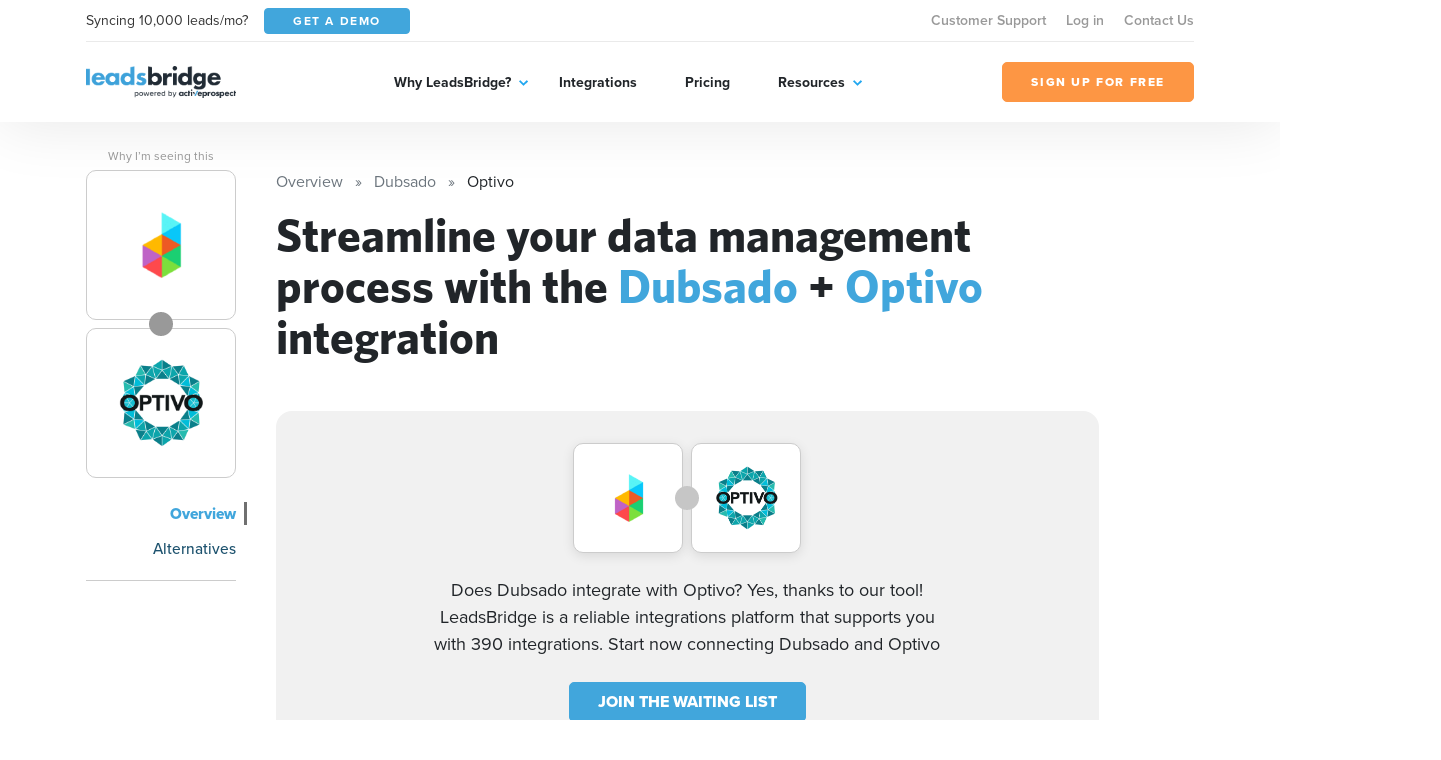

--- FILE ---
content_type: text/html; charset=UTF-8
request_url: https://leadsbridge.com/integrations/dubsado/optivo/
body_size: 68960
content:
<!DOCTYPE html>
<html lang="en" class="no-js">
<head>
    <title>Integrate Dubsado + Optivo</title><meta name="description" content="Seamlessly integrate Dubsado with Optivo. The most secure, enterprise-friendly technology for your Dubsado integration. Automatically sync new leads with Optivo for a real-time synchronization. Try Leadsbridge for free now!"><meta name="author" content="Leadsbridge"><meta name="keywords" content="leadsbridge, web apps, automation, syncing, integrations"><link rel="canonical" href="https://leadsbridge.com/integrations/dubsado/optivo/"/><meta name="robots" content="index, follow"><meta property="og:title" content="Integrate Dubsado + Optivo" /><meta property="og:description" content="Seamlessly integrate Dubsado with Optivo. The most secure, enterprise-friendly technology for your Dubsado integration. Automatically sync new leads with Optivo for a real-time synchronization. Try Leadsbridge for free now!" /><meta property="og:url" content="https://leadsbridge.com/integrations/dubsado/optivo" /><meta property="og:image" content="https://lb-mkt-website.s3-us-west-2.amazonaws.com/integration-double-logos/857-105.png" /><meta name="twitter:title" content="Integrate Dubsado + Optivo" /><meta name="twitter:description" content="Seamlessly integrate Dubsado with Optivo. The most secure, enterprise-friendly technology for your Dubsado integration. Automatically sync new leads with Optivo for a real-time synchronization. Try Leadsbridge for free now!" /><script type="application/ld+json">{"@context":"https:\/\/schema.org","@type":"WebApplication","name":"LeadsBridge | Integrate Dubsado + Optivo","description":"Seamlessly integrate Dubsado with Optivo. The most secure, enterprise-friendly technology for your Dubsado integration. Automatically sync new leads with Optivo for a real-time synchronization. Try Leadsbridge for free now!","url":"https:\/\/leadsbridge.com\/integrations\/dubsado\/optivo\/","applicationCategory":"BusinessApplication","browserRequirements":"Requires JavaScript. Requires HTML5.","operatingSystem":"All","softwareHelp":{"@type":"CreativeWork","url":"https:\/\/leadsbridge.com\/documentation\/"},"offers":{"@type":"Offer","price":"0","priceCurrency":"USD"}}</script>

<!-- BEE Head Template -->
<link rel="profile" href="http://gmpg.org/xfn/11">
<meta charset="utf-8">
<meta http-equiv="X-UA-Compatible" content="IE=edge">
<meta name="viewport" content="width=device-width, initial-scale=1">
<meta name="csrf-token" content="nwUzecCUaqM7WJMEsRkuM0RQYwBq8sExkIaK2AQX">
<meta name="google-site-verification" content="h90jbgT9-31TIk_SgYeD5kT77mLfua4aMiM9a53AbpE"/>
<link rel="shortcut icon" href="https://leadsbridge.com/favicon.ico"/>
<link rel="dns-prefetch" href="//fonts.gstatic.com">
<!-- preload fonts -->
<link rel="preload" as="font" href="https://leadsbridge.com/website/public/beesoft/fonts/whitneybold-webfont.woff" type="font/woff" crossorigin/>
<link rel="preload" as="font" href="https://leadsbridge.com/website/public/beesoft/fonts/whitneysemibold-webfont.woff" type="font/woff" crossorigin/>
<link rel="preload" as="font" href="https://leadsbridge.com/website/public/beesoft/fonts/whitneybook-webfont.woff" type="font/woff" crossorigin/>
<link rel="preload" as="font" href="https://leadsbridge.com/website/public/beesoft/fonts/whitneybold-webfont.woff2" type="font/woff2" crossorigin/>
<link rel="preload" as="font" href="https://leadsbridge.com/website/public/beesoft/fonts/whitneysemibold-webfont.woff2" type="font/woff2" crossorigin/>
<link rel="preload" as="font" href="https://leadsbridge.com/website/public/beesoft/fonts/whitneybook-webfont.woff2" type="font/woff2" crossorigin/>
<link rel="preload" as="script" href="https://leadsbridge.com/website/public/beesoft/js/autolanding.js?id=ce2b3578b2b01cdd2a853b85be2e0489" type="text/javascript"/>
<script>
document.documentElement.className = document.documentElement.className.replace(/\bno-js\b/g, '') + ' js'
</script>
<style id="critical-css">body{opacity:0;}#app-bar{position:fixed;width:100vw;top:0;left:-99999px;}h1{font-family: sans-serif;min-height: 0vw;font-size: clamp(2rem, calc(.63291rem + 2.8481vw), 3.125rem);line-height: 1.1;}.heading-h3{min-height: 0vw;font-size: 1rem;font-size: clamp(1rem, calc(.8481rem + .31646vw), 1.125rem);font-weight: 800;}.heading-h2{min-height: 0vw;font-size: 1.125rem;font-size: clamp(1.125rem, calc(.6693rem + .94937vw), 1.5rem);font-weight: 800;}.badges-container{margin-top:1rem;}.badges-container a{font-size:.875rem;display:inline-flex;line-height:1;white-space:nowrap;height:24px;align-items:center;background-color:#eee;padding:0.75rem;border-radius:12px;color:#999;font-weight:700;margin-bottom:.5rem;&:not(:last-child){margin-right:.5rem;}}#intro .corner-ribbon{position:absolute;right:-9999px}</style>

<link rel="preload" href="https://leadsbridge.com/website/public/beesoft/css/gau3fug.css" as="style" onload="this.onload=null;this.rel='stylesheet';this.removeAttribute('onload');"/>
<noscript><link rel="stylesheet" href="https://leadsbridge.com/website/public/beesoft/css/gau3fug.css"/></noscript>

<link rel="preload" href="https://leadsbridge.com/website/public/beesoft/css/autolanding.css?id=ce2b3578b2b01cdd2a853b85be2e0489" as="style" onload="this.onload=null;this.rel='stylesheet';this.removeAttribute('onload');"/>
<noscript><link rel="stylesheet" href="https://leadsbridge.com/website/public/beesoft/css/autolanding.css?id=ce2b3578b2b01cdd2a853b85be2e0489"/></noscript>
<!-- Some workarounds for AutoDoc to avoid to change the main CSS-->
<style>
    .hkb-article__content h3 {
        font-size: 1.2rem!important;
    }
    .doc-summary-content ul {
        list-style-type: none!important;
        padding-left: 0!important;
    }
    .doc-summary-content li {
        margin-bottom: 1rem!important;
    }
    .doc-summary-content li a {
        font-size: 0.85rem!important;
    }
</style>
<!-- test comment -->
    <link rel="alternate" href="https://leadsbridge.com/integrations/dubsado/optivo/" hreflang="x-default">
</head>
<body class="beesoft page-">

    <!-- Header -->
<header class="header">
    <div class="header-flow">
        <div class="header-toolbar d-none d-xl-block">
            <div class="container">
                <div class="header-toolbar--wrapper row g-0 justify-content-between align-items-center">
                    <div class="d-inline-flex align-items-center col-auto">
                        <span class="me-3 text-dark">Syncing 10,000 leads/mo?</span>
                        <a href="https://leadsbridge.com/demo/" title="Get a demo" target="_blank" class="btn btn-primary btn-sm text-uppercase text-white"><span>Get a demo</span></a>
                    </div>
                    <nav class="header-toolbar--nav col-auto">
                    <ul class="menu" id="menu-menu-top-links-menu"><li class="menu-item menu-item-43157"><a href="https://app.leadsbridge.com/signin" title="Customer Support">Customer Support</a></li><li class="menu-item menu-item-25012"><a href="https://leadsbridge.com/app/" title="Log in">Log in</a></li><li class="menu-item menu-item-25011"><a href="https://leadsbridge.com/contact-us/" title="Contact Us">Contact Us</a></li></ul>                    </nav>
                </div>
            </div>
        </div>
        <div class="header-row">
            <div class="container">
                <div class="header-row--wrapper row g-0 justify-content-between align-items-center">
                    <div class="logo mb-0 col-auto content" itemscope itemtype="http://schema.org/Organization">
                        <a href="https://leadsbridge.com" title="LeadsBridge, Official LeadsBridge Blog" itemprop="url">
                            <span itemprop="name" class="d-none">LeadsBridge</span>
                            <img width="206" height="45" class="img-fluid" alt="LeadsBridge" src="https://leadsbridge.kinsta.cloud/wp-content/uploads/2022/03/logo@2x.png" loading="lazy" />
                        </a>
                    </div>
                    <div class="navigator d-xl-flex flex-xl-grow-1 justify-content-xl-center col-auto">
                        <div class="navigator--nav">
                            <button class="close-nav d-xl-none" type="button"><i aria-hidden="true" class="fal fa-times"></i></button>
                            <header class="d-xl-none">
                                <img class="img-fluid" alt="LeadsBridge" src="https://leadsbridge.kinsta.cloud/wp-content/uploads/2022/03/logo@2x.png" loading="lazy" />
                            </header>
                            <nav class="main-nav">
                                <ul class="menu" id="menu-main-menu"><li class="menu-item menu-item-25006 menu-item-has-children"><a href="#" title="Why LeadsBridge?">Why LeadsBridge?</a><div class="submenu-wrapper"><ul class="menu sub-menu"><li class="menu-item menu-item-30351"><a href="https://leadsbridge.com/platform/" title="Platform overview">Platform overview</a></li><li class="menu-item menu-item-30352"><a href="https://leadsbridge.com/solutions/" title="Solutions by industry">Solutions by industry</a></li><li class="menu-item menu-item-33215"><a href="https://leadsbridge.com/partnerships/" title="Partners">Partners</a></li><li class="menu-item menu-item-30353"><a href="https://leadsbridge.com/testimonials/" title="Testimonials">Testimonials</a></li><li class="menu-item menu-item-35685"><a href="https://leadsbridge.com/custom-integration/" title="Tailor-made solution">Tailor-made solution</a></li><li class="menu-item menu-item-36168"><a href="https://leadsbridge.com/zapier/" title="Zapier vs. LeadsBridge">Zapier vs. LeadsBridge</a></li></ul></div></li><li class="menu-item menu-item-25007"><a href="https://leadsbridge.com/integrations/" title="Integrations">Integrations</a></li><li class="menu-item menu-item-25008"><a href="https://leadsbridge.com/pricing/" title="Pricing">Pricing</a></li><li class="menu-item menu-item-25009 menu-item-has-children"><a href="#" title="Resources">Resources</a><div class="submenu-wrapper"><ul class="menu sub-menu"><li class="menu-item menu-item-25010"><a href="https://leadsbridge.com/blog/" title="Blog">Blog</a></li><li class="menu-item menu-item-35066"><a href="https://leadsbridge.com/webinars/" title="Webinars">Webinars</a></li><li class="menu-item menu-item-35041"><a href="https://leadsbridge.com/bridge-builder/" title="Bridge Builder">Bridge Builder</a></li><li class="menu-item menu-item-34596"><a href="https://community.activeprospect.com/search?keywords=leadsbridge" title="Help center">Help center</a></li></ul></div></li></ul>                            </nav>
                            <footer class="d-xl-none">
                                <a class="btn btn-quaternary text-uppercase" href="https://app.leadsbridge.com/signup" title="Sign up for free"><span>Sign up for free</span></a>
                            </footer>
                        </div>
                    </div>
                    <a class="btn btn-quaternary text-uppercase d-none d-xl-flex col-auto" href="https://app.leadsbridge.com/signup" title="Sign up for free"><span>Sign up for free</span></a>
                    <!--
                    <button type="button" class="trigger-search ml-auto reset-button d-xl-none">
                        <span><i class="far fa-search"></i></span>
                    </button>
                    -->
                        <button class="trigger-menu col-auto ml-4 reset-button d-xl-none" type="button"><span><i aria-hidden="true" class="fal fa-bars"></i></span></button>
                </div>
            </div>
        </div>
    </div>
</header>
<!-- /Header -->

<main class="main" id="app" data-sticky-container>
            
    <div data-page="autolanding" class="integrations autolanding-2 my-5" id="autolanding-level-2">
        <!-- APP BAR -->
<div id="app-bar" class="bg-tertiary text-white">
    <div class="app-bar-ui-wrapper container">
        <div class="d-flex align-items-center justify-content-between">
            <div class="left-side d-inline-flex align-items-center">
                <div class="logos d-inline-flex align-items-center mb-2 mb-md-0">
                    <img width="256" height="256" data-src="https://leadsbridge.com/wp-content/themes/leadsbridge/img/integration-lg-logos/logo857.png" alt="Dubsado logo" class="img-fluid lazyload"/>
<noscript><img width="256" height="256" src="https://leadsbridge.com/wp-content/themes/leadsbridge/img/integration-lg-logos/logo857.png" alt="Dubsado logo" class="img-fluid lazyload"/></noscript>
                    <div class="join-icon mx-n2">
                        <span>+</span>
                    </div>
                    <img width="256" height="256" data-src="https://leadsbridge.com/wp-content/themes/leadsbridge/img/integration-lg-logos/logo105.png" alt="Optivo logo" class="img-fluid lazyload"/>
<noscript><img width="256" height="256" src="https://leadsbridge.com/wp-content/themes/leadsbridge/img/integration-lg-logos/logo105.png" alt="Optivo logo" class="img-fluid lazyload"/></noscript>
                </div>
                <h3 class="heading-h3 mb-0 ps-3 d-none d-md-block">Generate more leads with the Dubsado + Optivo integration</h3>
                            </div>
            <div class="right-side d-inline-flex align-items-center">
                <div class="cta">
                <a data-waiting-list href="https://premium.leadsbridge.com/l/927143/2021-07-26/568t?FORM_Where_are_data_coming_from=dubsado&amp;FORM_Where_should_data_be_synced_to=optivo" title="Fill the form" class="btn btn-quaternary text-uppercase text-nowrap">JOIN THE WAITING LIST</a>
            </div>
                <div class="shortlinks ms-3 d-none d-xl-block">
                    <button class="trigger-shortlinks reset-button text-white" type="button" data-bs-toggle="dropdown" aria-expanded="false" id="shortlinks"><i class="far fa-chevron-down"></i></button>
                    <ul class="dropdown-menu dropdown-menu-end" aria-labelledby="shortlinks">
                        <li>
                            <a class="dropdown-item" href="https://leadsbridge.com/integrations/dubsado/optivo/">Overview</a>
                        </li>
                                                                        <li>
                            <a class="dropdown-item" href="#finder">Alternatives</a>
                        </li>
                                            </ul>
                </div>
            </div>
        </div>
    </div>
</div>
<!-- /APP BAR -->        <div class="container">
            <div class="row">
                <!-- begin sidebar -->
                <aside class="col-lg-3 col-xl-2 pe-lg-5 pe-xl-4 pe-xxl-5">
    <div class="aside-ui-wrapper">
        <div class="integration-logos vertical d-flex align-items-center d-lg-block">
            <div class="logo-item flex-grow-1 flex-lg-grow-0 source">
                <a href="https://leadsbridge.com/integrations/dubsado/" class="d-flex align-items-center justify-content-center" title="Dubsado landing page">
                <img width="256" height="256" data-src="https://leadsbridge.com/wp-content/themes/leadsbridge/img/integration-lg-logos/logo857.png" alt="Dubsado logo" class="img-fluid lazyload"/>
<noscript><img width="256" height="256" src="https://leadsbridge.com/wp-content/themes/leadsbridge/img/integration-lg-logos/logo857.png" alt="Dubsado logo" class="img-fluid lazyload"/></noscript>
                </a>
                                    <button onclick="location.href='https://leadsbridge.com/documentation/listing-explanation/'" type="btn" class="reset-button beta">
                        <i class="fa fa-exclamation-square"></i> Why I’m seeing this
                    </button>
                            </div>
            <div class="join-icon mx-n2 mx-lg-auto my-lg-n2">
                <i class="fa fa-plus"></i>
            </div>
            <div class="logo-item flex-grow-1 flex-lg-grow-0 destination">
                <a href="https://leadsbridge.com/integrations/optivo/" class="d-flex align-items-center justify-content-center" title="Optivo landing page">
                <img width="256" height="256" data-src="https://leadsbridge.com/wp-content/themes/leadsbridge/img/integration-lg-logos/logo105.png" alt="Optivo logo" class="img-fluid lazyload"/>
<noscript><img width="256" height="256" src="https://leadsbridge.com/wp-content/themes/leadsbridge/img/integration-lg-logos/logo105.png" alt="Optivo logo" class="img-fluid lazyload"/></noscript>
                </a>
                            </div>
        </div>
        <nav class="sidebar-nav mt-4 text-end">
            <div class="dropdown d-grid d-lg-none">
                <button class="btn btn-secondary dropdown-toggle d-flex justify-content-between" type="button" id="dropdownMenuButton1" data-bs-toggle="dropdown" aria-expanded="false">
                Documentation
                </button>
                <ul class="dropdown-menu w-100 sidebar-nav-links-mobile" aria-labelledby="dropdownMenuButton1">
                                        <li class="active">
                        <a href="https://leadsbridge.com/integrations/dubsado/optivo/" class="dropdown-item">Overview</a>
                    </li>
                                                                                            <li class="">
                                <a href="#finder" class="dropdown-item">Alternatives</a>
                            </li>
                                            
                                                    </ul>
            </div>
            <ul class="reset-list mb-0 sidebar-nav-links d-none d-lg-block">
                            <li class="active">
                    <a href="https://leadsbridge.com/integrations/dubsado/optivo/">Overview</a>
                </li>
                                                                            <li class="">
                            <a href="#finder">Alternatives</a>
                        </li>
                                    
                                        </ul>
        </nav>
            </div>
</aside>
                <!-- end sidebar -->
                <div class="my-4 my-lg-0 col-lg-9 page-container">
                    <div class="page-container-ui-wrapper">
                        <nav aria-label="breadcrumb" role="navigation">
    <ol itemscope itemtype="https://schema.org/BreadcrumbList" class="breadcrumb">
                    <li itemprop="itemListElement"
                itemscope
                itemtype="https://schema.org/ListItem"
                class="breadcrumb-item active">
                                    <a itemprop="item" href="https://leadsbridge.com/integrations/">
                        <span itemprop="name">Overview</span></a>
                                <meta itemprop="position" content="1" />
            </li>
                    <li itemprop="itemListElement"
                itemscope
                itemtype="https://schema.org/ListItem"
                class="breadcrumb-item active">
                                    <a itemprop="item" href="https://leadsbridge.com/integrations/dubsado/">
                        <span itemprop="name">Dubsado</span></a>
                                <meta itemprop="position" content="2" />
            </li>
                    <li itemprop="itemListElement"
                itemscope
                itemtype="https://schema.org/ListItem"
                class="breadcrumb-item ">
                                    <span itemprop="name">Optivo</span>
                                <meta itemprop="position" content="3" />
            </li>
            </ol>
</nav>
                        <div class="entry-content">
                            <!-- OVERVIEW -->
                            <section id="overview">
                                                                <h1>Streamline your data management process with the <b>Dubsado</b> + <b>Optivo</b> integration</h1>
                            </section>
                            <!-- /OVERVIEW -->
                            <!-- INTRO -->
                            <section id="intro" class="mt-5">
                                <div class="intro-ui-wrapper text-center position-relative">
                                                                       
                                    <div class="col-lg-10 offset-lg-1 col-xl-8 offset-xl-2">
                                        <div class="integration-logos d-flex justify-content-center align-items-center mb-4">
                                            <div class="logo-item source">
                                                <a href="javascript:;" class="d-flex align-items-center justify-content-center">
                                                    <img width="256" height="256" data-src="https://leadsbridge.com/wp-content/themes/leadsbridge/img/integration-lg-logos/logo857.png" alt="Dubsado logo" class="img-fluid lazyload"/>
<noscript><img width="256" height="256" src="https://leadsbridge.com/wp-content/themes/leadsbridge/img/integration-lg-logos/logo857.png" alt="Dubsado logo" class="img-fluid lazyload"/></noscript>
                                                </a>
                                            </div>
                                            <div class="join-icon mx-n2 d-inline-flex align-items-center justify-content-center">
                                                <i class="fa fa-plus"></i>
                                            </div>
                                            <div class="logo-item destination">
                                                <a href="javascript:;" class="d-flex align-items-center justify-content-center">
                                                    <img width="256" height="256" data-src="https://leadsbridge.com/wp-content/themes/leadsbridge/img/integration-lg-logos/logo105.png" alt="Optivo logo" class="img-fluid lazyload"/>
<noscript><img width="256" height="256" src="https://leadsbridge.com/wp-content/themes/leadsbridge/img/integration-lg-logos/logo105.png" alt="Optivo logo" class="img-fluid lazyload"/></noscript>
                                                </a>
                                            </div>
                                        </div>
                                        <h3 class="mb-4">
                                            Does Dubsado integrate with Optivo? Yes, thanks to our tool! LeadsBridge is a reliable integrations platform that supports you with 390 integrations. Start now connecting Dubsado and Optivo
                                        </h3>
                                        <div class="cta">
                                                                                    <a title="Fill the form" data-waiting-list href="https://premium.leadsbridge.com/l/927143/2021-07-26/568t?FORM_Where_are_data_coming_from=dubsado&amp;FORM_Where_should_data_be_synced_to=optivo" class="btn btn-primary">JOIN THE WAITING LIST</a>
                                                                                </div>
                                    </div>
                                </div>
                            </section>
                            <!-- /INTRO -->
                                                                                    <!-- ACTIONS -->
                            <section id="actions" class="section-spacer-top">
                                <div class="actions-ui-wrapper">
                                    <header class="section-header d-flex flex-column flex-md-row justify-content-between pb-4 mb-0 border-bottom">
                                        <h3 class="heading-h3 text-tertiary mb-0 text-uppercase pe-5">WHAT YOU CAN DO WITH Dubsado AND Optivo</h3>
                                                                            </header>
                                    <div class="section-body mt-4">
                                        <ul class="reset-list actions-list">
                                                                                <li class="action-item">
                                            <div class="action-item-ui-wrapper d-flex flex-column flex-md-row align-items-center">
                                                <div class="logos d-inline-flex align-items-center mb-2 mb-md-0">
                                                    <img width="256" height="256" data-src="https://leadsbridge.com/wp-content/themes/leadsbridge/img/integration-lg-logos/logo857.png" alt="Dubsado logo" class="img-fluid lazyload"/>
<noscript><img width="256" height="256" src="https://leadsbridge.com/wp-content/themes/leadsbridge/img/integration-lg-logos/logo857.png" alt="Dubsado logo" class="img-fluid lazyload"/></noscript>
                                                    <div class="join-icon mx-n2">
                                                        <span>+</span>
                                                    </div>
                                                    <img width="256" height="256" data-src="https://leadsbridge.com/wp-content/themes/leadsbridge/img/integration-lg-logos/logo105.png" alt="Optivo logo" class="img-fluid lazyload"/>
<noscript><img width="256" height="256" src="https://leadsbridge.com/wp-content/themes/leadsbridge/img/integration-lg-logos/logo105.png" alt="Optivo logo" class="img-fluid lazyload"/></noscript>
                                                </div>
                                                <p class="mb-3 mb-md-0 ps-md-3 description text-center text-md-left">Create new Optivo <code>recipients</code> in <code>lists</code> with Dubsado</p>
                                                
                                                                                                <a title="Fill the form" data-waiting-list href="https://premium.leadsbridge.com/l/927143/2021-07-26/568t?FORM_Where_are_data_coming_from=dubsado&amp;FORM_Where_should_data_be_synced_to=optivo" class="btn btn-primary text-uppercase d-flex ms-md-auto">JOIN THE WAITING LIST</a>
                                                                                            </div>
                                        </li>
                                                                                <li class="action-item">
                                            <div class="action-item-ui-wrapper d-flex flex-column flex-md-row align-items-center">
                                                <div class="logos d-inline-flex align-items-center mb-2 mb-md-0">
                                                    <img width="256" height="256" data-src="https://leadsbridge.com/wp-content/themes/leadsbridge/img/integration-lg-logos/logo857.png" alt="Dubsado logo" class="img-fluid lazyload"/>
<noscript><img width="256" height="256" src="https://leadsbridge.com/wp-content/themes/leadsbridge/img/integration-lg-logos/logo857.png" alt="Dubsado logo" class="img-fluid lazyload"/></noscript>
                                                    <div class="join-icon mx-n2">
                                                        <span>+</span>
                                                    </div>
                                                    <img width="256" height="256" data-src="https://leadsbridge.com/wp-content/themes/leadsbridge/img/integration-lg-logos/logo105.png" alt="Optivo logo" class="img-fluid lazyload"/>
<noscript><img width="256" height="256" src="https://leadsbridge.com/wp-content/themes/leadsbridge/img/integration-lg-logos/logo105.png" alt="Optivo logo" class="img-fluid lazyload"/></noscript>
                                                </div>
                                                <p class="mb-3 mb-md-0 ps-md-3 description text-center text-md-left">Update Optivo <code>recipients</code> in <code>lists</code> with Dubsado</p>
                                                
                                                                                                <a title="Fill the form" data-waiting-list href="https://premium.leadsbridge.com/l/927143/2021-07-26/568t?FORM_Where_are_data_coming_from=dubsado&amp;FORM_Where_should_data_be_synced_to=optivo" class="btn btn-primary text-uppercase d-flex ms-md-auto">JOIN THE WAITING LIST</a>
                                                                                            </div>
                                        </li>
                                                                                </ul>
                                    </div>
                                </div>
                            </section>
                            <!-- /ACTIONS -->
                                                        <!-- FINDER -->
                            
                                                                                                                                                                                                                                                                                                                                                                                                                                                                                                                                                                                                                                                                                                                                                                                                                                                                                                                                                                                                                                                                                                                                                                                                                                                                                                                                                                                                                                                                                                                                                                                                                                                                                                                                                                                                                                                                                                                                                                                                                                                                                                                                                                                                                                                                                                                                                                                                                                                                                                                                                                                                                                                                                                                                                                                                                                                                                                                                                                                                                                                                                                                                                                                                                                                                                                                                                                                                                                                                                                                                                                                                                                                                                                                                                                                                                                                                                                                                                                                                                                                                                                                                                                                                                                                                                                                                                                                                                                                                                                                                                                                                                                                                                                                                                                                                                                                                                                                                                                                                                                                                                                                                                                                                                                                                                                                                                                                                                                                                                                                                                                                                                                                                                                                                                                                                                                                                                                                                                                                                                                                                                                                                                                                                                                                                                                                                                                                                                                                                                                                                                                                                                                                                                                                                                                                                                                                                                                                                                                                                                                                                                                                                                                                                                                                                                                                                                                                                                                                                                                                                                                                                                                                                                                                                                                                                                                                                                                                                                                                                                                                                                                                                                                                                                                                                                                                                                                                                                                                                                                                                                                                                                                                                                                                                                                                                                                                                                                                                                                                                                                                                                        
                            <section id="finder" class="section-spacer-top">
                                <div class="finder-ui-wrapper col-md-10 offset-md-1 col-xl-8 offset-xl-2">
                                    <header class="section-header d-flex flex-column border-bottom text-center">
                                        <h3 class="heading-h2 text-tertiary mb-4 text-uppercase">
                                        Streamline your data management process with the Dubsado + Optivo integration
                                        </h3>
                                    </header>
                                    <div class="section-body mt-4">
                                    <div class="finder-form d-flex flex-column flex-md-row align-items-center">
    <figure class="mb-2 mb-lg-0">
    <img width="256" height="256" data-src="https://leadsbridge.com/wp-content/themes/leadsbridge/img/integration-lg-logos/logo105.png" alt="Optivo logo" class="img-fluid lazyload current-integration-icon"/>
<noscript><img width="256" height="256" src="https://leadsbridge.com/wp-content/themes/leadsbridge/img/integration-lg-logos/logo105.png" alt="Optivo logo" class="img-fluid lazyload current-integration-icon"/></noscript>
    </figure>
    <div class="join-icon mb-2 mb-md-0 mx-md-3">
        <i class="fa fa-plus"></i>
    </div>
    <div class="search-wrapper d-flex flex-grow-1 align-items-center">
        <input type="text" id="search-integration-field" class="form-control"/>
        <span class="icon">
            <i class="fas fa-search"></i>
        </span>
    </div>
</div>
<script>
/*<![CDATA[*/
window.integrations_source = [{"id":370,"name":"Facebook Lead Ads","logo":"https:\/\/leadsbridge.com\/wp-content\/themes\/leadsbridge\/img\/integration-lg-logos\/logo370.png","xsLogoUri":"http:\/\/leadsbridge.com\/wp-content\/themes\/leadsbridge\/img\/integration-xs-logos\/logo370.png","url":"https:\/\/leadsbridge.com\/integrations\/facebook-lead-ads\/optivo\/","isSource":1,"isSourceBeta":0,"isSourceVisible":1,"isDestination":0,"isDestinationBeta":0,"isDestinationVisible":0,"isEnterprise":0},{"id":531,"name":"10to8","logo":"https:\/\/leadsbridge.com\/wp-content\/themes\/leadsbridge\/img\/integration-lg-logos\/logo531.png","xsLogoUri":"http:\/\/leadsbridge.com\/wp-content\/themes\/leadsbridge\/img\/integration-xs-logos\/logo531.png","url":"https:\/\/leadsbridge.com\/integrations\/10to8\/optivo\/","isSource":1,"isSourceBeta":1,"isSourceVisible":1,"isDestination":0,"isDestinationBeta":0,"isDestinationVisible":0,"isEnterprise":0},{"id":106,"name":"Oracle Eloqua","logo":"https:\/\/leadsbridge.com\/wp-content\/themes\/leadsbridge\/img\/integration-lg-logos\/logo106.png","xsLogoUri":"http:\/\/leadsbridge.com\/wp-content\/themes\/leadsbridge\/img\/integration-xs-logos\/logo106.png","url":"https:\/\/leadsbridge.com\/integrations\/oracle-eloqua\/optivo\/","isSource":1,"isSourceBeta":0,"isSourceVisible":1,"isDestination":1,"isDestinationBeta":0,"isDestinationVisible":1,"isEnterprise":1},{"id":850,"name":"PHOBS","logo":"https:\/\/leadsbridge.com\/wp-content\/themes\/leadsbridge\/img\/integration-lg-logos\/logo850.png","xsLogoUri":"http:\/\/leadsbridge.com\/wp-content\/themes\/leadsbridge\/img\/integration-xs-logos\/logo850.png","url":"https:\/\/leadsbridge.com\/integrations\/phobs\/optivo\/","isSource":1,"isSourceBeta":1,"isSourceVisible":1,"isDestination":0,"isDestinationBeta":0,"isDestinationVisible":0,"isEnterprise":0},{"id":478,"name":"Peterson's","logo":"https:\/\/leadsbridge.com\/wp-content\/themes\/leadsbridge\/img\/integration-lg-logos\/logo478.png","xsLogoUri":"http:\/\/leadsbridge.com\/wp-content\/themes\/leadsbridge\/img\/integration-xs-logos\/logo478.png","url":"https:\/\/leadsbridge.com\/integrations\/peterson-s\/optivo\/","isSource":1,"isSourceBeta":1,"isSourceVisible":1,"isDestination":0,"isDestinationBeta":0,"isDestinationVisible":0,"isEnterprise":0},{"id":113,"name":"PayPal","logo":"https:\/\/leadsbridge.com\/wp-content\/themes\/leadsbridge\/img\/integration-lg-logos\/logo113.png","xsLogoUri":"http:\/\/leadsbridge.com\/wp-content\/themes\/leadsbridge\/img\/integration-xs-logos\/logo113.png","url":"https:\/\/leadsbridge.com\/integrations\/paypal\/optivo\/","isSource":1,"isSourceBeta":0,"isSourceVisible":1,"isDestination":1,"isDestinationBeta":0,"isDestinationVisible":1,"isEnterprise":0},{"id":764,"name":"Paymill","logo":"https:\/\/leadsbridge.com\/wp-content\/themes\/leadsbridge\/img\/integration-lg-logos\/logo764.png","xsLogoUri":"http:\/\/leadsbridge.com\/wp-content\/themes\/leadsbridge\/img\/integration-xs-logos\/logo764.png","url":"https:\/\/leadsbridge.com\/integrations\/paymill\/optivo\/","isSource":1,"isSourceBeta":1,"isSourceVisible":1,"isDestination":0,"isDestinationBeta":0,"isDestinationVisible":0,"isEnterprise":0},{"id":112,"name":"Pardot","logo":"https:\/\/leadsbridge.com\/wp-content\/themes\/leadsbridge\/img\/integration-lg-logos\/logo112.png","xsLogoUri":"http:\/\/leadsbridge.com\/wp-content\/themes\/leadsbridge\/img\/integration-xs-logos\/logo112.png","url":"https:\/\/leadsbridge.com\/integrations\/pardot\/optivo\/","isSource":1,"isSourceBeta":0,"isSourceVisible":1,"isDestination":1,"isDestinationBeta":0,"isDestinationVisible":1,"isEnterprise":1},{"id":1112,"name":"Paperform","logo":"https:\/\/leadsbridge.com\/wp-content\/themes\/leadsbridge\/img\/integration-lg-logos\/logo1112.png","xsLogoUri":"http:\/\/leadsbridge.com\/wp-content\/themes\/leadsbridge\/img\/integration-xs-logos\/logo1112.png","url":"https:\/\/leadsbridge.com\/integrations\/paperform\/optivo\/","isSource":1,"isSourceBeta":1,"isSourceVisible":1,"isDestination":1,"isDestinationBeta":1,"isDestinationVisible":0,"isEnterprise":0},{"id":430,"name":"Oracle Call Interface","logo":"https:\/\/leadsbridge.com\/wp-content\/themes\/leadsbridge\/img\/integration-lg-logos\/logo430.png","xsLogoUri":"http:\/\/leadsbridge.com\/wp-content\/themes\/leadsbridge\/img\/integration-xs-logos\/logo430.png","url":"https:\/\/leadsbridge.com\/integrations\/oracle-call-interface\/optivo\/","isSource":1,"isSourceBeta":1,"isSourceVisible":1,"isDestination":0,"isDestinationBeta":0,"isDestinationVisible":0,"isEnterprise":0},{"id":232,"name":"Picatic","logo":"https:\/\/leadsbridge.com\/wp-content\/themes\/leadsbridge\/img\/integration-lg-logos\/logo232.png","xsLogoUri":"http:\/\/leadsbridge.com\/wp-content\/themes\/leadsbridge\/img\/integration-xs-logos\/logo232.png","url":"https:\/\/leadsbridge.com\/integrations\/picatic\/optivo\/","isSource":1,"isSourceBeta":0,"isSourceVisible":1,"isDestination":0,"isDestinationBeta":0,"isDestinationVisible":0,"isEnterprise":0},{"id":392,"name":"Optin Monster","logo":"https:\/\/leadsbridge.com\/wp-content\/themes\/leadsbridge\/img\/integration-lg-logos\/logo392.png","xsLogoUri":"http:\/\/leadsbridge.com\/wp-content\/themes\/leadsbridge\/img\/integration-xs-logos\/logo392.png","url":"https:\/\/leadsbridge.com\/integrations\/optin-monster\/optivo\/","isSource":1,"isSourceBeta":0,"isSourceVisible":1,"isDestination":0,"isDestinationBeta":0,"isDestinationVisible":0,"isEnterprise":0},{"id":544,"name":"OpenHomePRO","logo":"https:\/\/leadsbridge.com\/wp-content\/themes\/leadsbridge\/img\/integration-lg-logos\/logo544.png","xsLogoUri":"http:\/\/leadsbridge.com\/wp-content\/themes\/leadsbridge\/img\/integration-xs-logos\/logo544.png","url":"https:\/\/leadsbridge.com\/integrations\/openhomepro\/optivo\/","isSource":1,"isSourceBeta":1,"isSourceVisible":1,"isDestination":0,"isDestinationBeta":0,"isDestinationVisible":0,"isEnterprise":0},{"id":933,"name":"Open Loyalty","logo":"https:\/\/leadsbridge.com\/wp-content\/themes\/leadsbridge\/img\/integration-lg-logos\/logo933.png","xsLogoUri":"http:\/\/leadsbridge.com\/wp-content\/themes\/leadsbridge\/img\/integration-xs-logos\/logo933.png","url":"https:\/\/leadsbridge.com\/integrations\/open-loyalty\/optivo\/","isSource":1,"isSourceBeta":true,"isSourceVisible":1,"isDestination":1,"isDestinationBeta":true,"isDestinationVisible":1,"isEnterprise":0},{"id":545,"name":"Open House","logo":"https:\/\/leadsbridge.com\/wp-content\/themes\/leadsbridge\/img\/integration-lg-logos\/logo545.png","xsLogoUri":"http:\/\/leadsbridge.com\/wp-content\/themes\/leadsbridge\/img\/integration-xs-logos\/logo545.png","url":"https:\/\/leadsbridge.com\/integrations\/open-house\/optivo\/","isSource":1,"isSourceBeta":1,"isSourceVisible":1,"isDestination":0,"isDestinationBeta":0,"isDestinationVisible":0,"isEnterprise":0},{"id":102,"name":"Ontraport","logo":"https:\/\/leadsbridge.com\/wp-content\/themes\/leadsbridge\/img\/integration-lg-logos\/logo102.png","xsLogoUri":"http:\/\/leadsbridge.com\/wp-content\/themes\/leadsbridge\/img\/integration-xs-logos\/logo102.png","url":"https:\/\/leadsbridge.com\/integrations\/ontraport\/optivo\/","isSource":1,"isSourceBeta":0,"isSourceVisible":1,"isDestination":1,"isDestinationBeta":0,"isDestinationVisible":1,"isEnterprise":0},{"id":476,"name":"Onefitstop","logo":"https:\/\/leadsbridge.com\/wp-content\/themes\/leadsbridge\/img\/integration-lg-logos\/logo476.png","xsLogoUri":"http:\/\/leadsbridge.com\/wp-content\/themes\/leadsbridge\/img\/integration-xs-logos\/logo476.png","url":"https:\/\/leadsbridge.com\/integrations\/onefitstop\/optivo\/","isSource":1,"isSourceBeta":1,"isSourceVisible":1,"isDestination":0,"isDestinationBeta":0,"isDestinationVisible":0,"isEnterprise":0},{"id":286,"name":"On24","logo":"https:\/\/leadsbridge.com\/wp-content\/themes\/leadsbridge\/img\/integration-lg-logos\/logo286.png","xsLogoUri":"http:\/\/leadsbridge.com\/wp-content\/themes\/leadsbridge\/img\/integration-xs-logos\/logo286.png","url":"https:\/\/leadsbridge.com\/integrations\/on24\/optivo\/","isSource":1,"isSourceBeta":1,"isSourceVisible":1,"isDestination":0,"isDestinationBeta":1,"isDestinationVisible":0,"isEnterprise":0},{"id":839,"name":"PhoneWagon","logo":"https:\/\/leadsbridge.com\/wp-content\/themes\/leadsbridge\/img\/integration-lg-logos\/logo839.png","xsLogoUri":"http:\/\/leadsbridge.com\/wp-content\/themes\/leadsbridge\/img\/integration-xs-logos\/logo839.png","url":"https:\/\/leadsbridge.com\/integrations\/phonewagon\/optivo\/","isSource":1,"isSourceBeta":1,"isSourceVisible":1,"isDestination":0,"isDestinationBeta":0,"isDestinationVisible":0,"isEnterprise":0},{"id":114,"name":"Pipedrive","logo":"https:\/\/leadsbridge.com\/wp-content\/themes\/leadsbridge\/img\/integration-lg-logos\/logo114.png","xsLogoUri":"http:\/\/leadsbridge.com\/wp-content\/themes\/leadsbridge\/img\/integration-xs-logos\/logo114.png","url":"https:\/\/leadsbridge.com\/integrations\/pipedrive\/optivo\/","isSource":1,"isSourceBeta":0,"isSourceVisible":1,"isDestination":1,"isDestinationBeta":0,"isDestinationVisible":1,"isEnterprise":0},{"id":863,"name":"oDASH","logo":"https:\/\/leadsbridge.com\/wp-content\/themes\/leadsbridge\/img\/integration-lg-logos\/logo863.png","xsLogoUri":"http:\/\/leadsbridge.com\/wp-content\/themes\/leadsbridge\/img\/integration-xs-logos\/logo863.png","url":"https:\/\/leadsbridge.com\/integrations\/odash\/optivo\/","isSource":1,"isSourceBeta":1,"isSourceVisible":1,"isDestination":1,"isDestinationBeta":1,"isDestinationVisible":1,"isEnterprise":0},{"id":502,"name":"Qualtrics","logo":"https:\/\/leadsbridge.com\/wp-content\/themes\/leadsbridge\/img\/integration-lg-logos\/logo502.png","xsLogoUri":"http:\/\/leadsbridge.com\/wp-content\/themes\/leadsbridge\/img\/integration-xs-logos\/logo502.png","url":"https:\/\/leadsbridge.com\/integrations\/qualtrics\/optivo\/","isSource":1,"isSourceBeta":0,"isSourceVisible":1,"isDestination":1,"isDestinationBeta":0,"isDestinationVisible":1,"isEnterprise":1},{"id":426,"name":"Salesforce\u00ae","logo":"https:\/\/leadsbridge.com\/wp-content\/themes\/leadsbridge\/img\/integration-lg-logos\/logo426.png","xsLogoUri":"http:\/\/leadsbridge.com\/wp-content\/themes\/leadsbridge\/img\/integration-xs-logos\/logo426.png","url":"https:\/\/leadsbridge.com\/integrations\/salesforce\/optivo\/","isSource":1,"isSourceBeta":0,"isSourceVisible":1,"isDestination":1,"isDestinationBeta":0,"isDestinationVisible":1,"isEnterprise":0},{"id":125,"name":"Salesflare","logo":"https:\/\/leadsbridge.com\/wp-content\/themes\/leadsbridge\/img\/integration-lg-logos\/logo125.png","xsLogoUri":"http:\/\/leadsbridge.com\/wp-content\/themes\/leadsbridge\/img\/integration-xs-logos\/logo125.png","url":"https:\/\/leadsbridge.com\/integrations\/salesflare\/optivo\/","isSource":1,"isSourceBeta":0,"isSourceVisible":1,"isDestination":1,"isDestinationBeta":0,"isDestinationVisible":1,"isEnterprise":0},{"id":305,"name":"RingCentral","logo":"https:\/\/leadsbridge.com\/wp-content\/themes\/leadsbridge\/img\/integration-lg-logos\/logo305.png","xsLogoUri":"http:\/\/leadsbridge.com\/wp-content\/themes\/leadsbridge\/img\/integration-xs-logos\/logo305.png","url":"https:\/\/leadsbridge.com\/integrations\/ringcentral\/optivo\/","isSource":1,"isSourceBeta":0,"isSourceVisible":1,"isDestination":1,"isDestinationBeta":0,"isDestinationVisible":1,"isEnterprise":0},{"id":580,"name":"RentalsUnited","logo":"https:\/\/leadsbridge.com\/wp-content\/themes\/leadsbridge\/img\/integration-lg-logos\/logo580.png","xsLogoUri":"http:\/\/leadsbridge.com\/wp-content\/themes\/leadsbridge\/img\/integration-xs-logos\/logo580.png","url":"https:\/\/leadsbridge.com\/integrations\/rentalsunited\/optivo\/","isSource":1,"isSourceBeta":1,"isSourceVisible":1,"isDestination":0,"isDestinationBeta":0,"isDestinationVisible":0,"isEnterprise":0},{"id":547,"name":"Realtor.com","logo":"https:\/\/leadsbridge.com\/wp-content\/themes\/leadsbridge\/img\/integration-lg-logos\/logo547.png","xsLogoUri":"http:\/\/leadsbridge.com\/wp-content\/themes\/leadsbridge\/img\/integration-xs-logos\/logo547.png","url":"https:\/\/leadsbridge.com\/integrations\/realtor-com\/optivo\/","isSource":1,"isSourceBeta":1,"isSourceVisible":1,"isDestination":0,"isDestinationBeta":0,"isDestinationVisible":0,"isEnterprise":0},{"id":957,"name":"Quora Lead Gen Forms","logo":"https:\/\/leadsbridge.com\/wp-content\/themes\/leadsbridge\/img\/integration-lg-logos\/logo957.png","xsLogoUri":"http:\/\/leadsbridge.com\/wp-content\/themes\/leadsbridge\/img\/integration-xs-logos\/logo957.png","url":"https:\/\/leadsbridge.com\/integrations\/quora-lead-gen-forms\/optivo\/","isSource":1,"isSourceBeta":1,"isSourceVisible":1,"isDestination":0,"isDestinationBeta":0,"isDestinationVisible":0,"isEnterprise":0},{"id":423,"name":"Quora Ads","logo":"https:\/\/leadsbridge.com\/wp-content\/themes\/leadsbridge\/img\/integration-lg-logos\/logo423.png","xsLogoUri":"http:\/\/leadsbridge.com\/wp-content\/themes\/leadsbridge\/img\/integration-xs-logos\/logo423.png","url":"https:\/\/leadsbridge.com\/integrations\/quora-ads\/optivo\/","isSource":1,"isSourceBeta":1,"isSourceVisible":1,"isDestination":0,"isDestinationBeta":0,"isDestinationVisible":0,"isEnterprise":0},{"id":194,"name":"ProsperWorks","logo":"https:\/\/leadsbridge.com\/wp-content\/themes\/leadsbridge\/img\/integration-lg-logos\/logo194.png","xsLogoUri":"http:\/\/leadsbridge.com\/wp-content\/themes\/leadsbridge\/img\/integration-xs-logos\/logo194.png","url":"https:\/\/leadsbridge.com\/integrations\/prosperworks\/optivo\/","isSource":1,"isSourceBeta":0,"isSourceVisible":1,"isDestination":1,"isDestinationBeta":0,"isDestinationVisible":1,"isEnterprise":0},{"id":196,"name":"Pipelinedeals","logo":"https:\/\/leadsbridge.com\/wp-content\/themes\/leadsbridge\/img\/integration-lg-logos\/logo196.png","xsLogoUri":"http:\/\/leadsbridge.com\/wp-content\/themes\/leadsbridge\/img\/integration-xs-logos\/logo196.png","url":"https:\/\/leadsbridge.com\/integrations\/pipelinedeals\/optivo\/","isSource":1,"isSourceBeta":0,"isSourceVisible":1,"isDestination":1,"isDestinationBeta":0,"isDestinationVisible":1,"isEnterprise":0},{"id":510,"name":"Prospect.io","logo":"https:\/\/leadsbridge.com\/wp-content\/themes\/leadsbridge\/img\/integration-lg-logos\/logo510.png","xsLogoUri":"http:\/\/leadsbridge.com\/wp-content\/themes\/leadsbridge\/img\/integration-xs-logos\/logo510.png","url":"https:\/\/leadsbridge.com\/integrations\/prospect-io\/optivo\/","isSource":1,"isSourceBeta":0,"isSourceVisible":1,"isDestination":1,"isDestinationBeta":0,"isDestinationVisible":1,"isEnterprise":0},{"id":842,"name":"Privy","logo":"https:\/\/leadsbridge.com\/wp-content\/themes\/leadsbridge\/img\/integration-lg-logos\/logo842.png","xsLogoUri":"http:\/\/leadsbridge.com\/wp-content\/themes\/leadsbridge\/img\/integration-xs-logos\/logo842.png","url":"https:\/\/leadsbridge.com\/integrations\/privy\/optivo\/","isSource":1,"isSourceBeta":1,"isSourceVisible":1,"isDestination":0,"isDestinationBeta":0,"isDestinationVisible":0,"isEnterprise":0},{"id":117,"name":"PrestaShop","logo":"https:\/\/leadsbridge.com\/wp-content\/themes\/leadsbridge\/img\/integration-lg-logos\/logo117.png","xsLogoUri":"http:\/\/leadsbridge.com\/wp-content\/themes\/leadsbridge\/img\/integration-xs-logos\/logo117.png","url":"https:\/\/leadsbridge.com\/integrations\/prestashop\/optivo\/","isSource":1,"isSourceBeta":0,"isSourceVisible":1,"isDestination":1,"isDestinationBeta":0,"isDestinationVisible":1,"isEnterprise":0},{"id":494,"name":"Practo","logo":"https:\/\/leadsbridge.com\/wp-content\/themes\/leadsbridge\/img\/integration-lg-logos\/logo494.png","xsLogoUri":"http:\/\/leadsbridge.com\/wp-content\/themes\/leadsbridge\/img\/integration-xs-logos\/logo494.png","url":"https:\/\/leadsbridge.com\/integrations\/practo\/optivo\/","isSource":1,"isSourceBeta":1,"isSourceVisible":1,"isDestination":0,"isDestinationBeta":0,"isDestinationVisible":0,"isEnterprise":0},{"id":496,"name":"PostgreSQL","logo":"https:\/\/leadsbridge.com\/wp-content\/themes\/leadsbridge\/img\/integration-lg-logos\/logo496.png","xsLogoUri":"http:\/\/leadsbridge.com\/wp-content\/themes\/leadsbridge\/img\/integration-xs-logos\/logo496.png","url":"https:\/\/leadsbridge.com\/integrations\/postgresql\/optivo\/","isSource":1,"isSourceBeta":0,"isSourceVisible":1,"isDestination":1,"isDestinationBeta":0,"isDestinationVisible":1,"isEnterprise":0},{"id":806,"name":"Platform.ly","logo":"https:\/\/leadsbridge.com\/wp-content\/themes\/leadsbridge\/img\/integration-lg-logos\/logo806.png","xsLogoUri":"http:\/\/leadsbridge.com\/wp-content\/themes\/leadsbridge\/img\/integration-xs-logos\/logo806.png","url":"https:\/\/leadsbridge.com\/integrations\/platform-ly\/optivo\/","isSource":1,"isSourceBeta":0,"isSourceVisible":1,"isDestination":1,"isDestinationBeta":0,"isDestinationVisible":1,"isEnterprise":0},{"id":413,"name":"Placester","logo":"https:\/\/leadsbridge.com\/wp-content\/themes\/leadsbridge\/img\/integration-lg-logos\/logo413.png","xsLogoUri":"http:\/\/leadsbridge.com\/wp-content\/themes\/leadsbridge\/img\/integration-xs-logos\/logo413.png","url":"https:\/\/leadsbridge.com\/integrations\/placester\/optivo\/","isSource":1,"isSourceBeta":0,"isSourceVisible":1,"isDestination":1,"isDestinationBeta":0,"isDestinationVisible":1,"isEnterprise":0},{"id":289,"name":"Olark","logo":"https:\/\/leadsbridge.com\/wp-content\/themes\/leadsbridge\/img\/integration-lg-logos\/logo289.png","xsLogoUri":"http:\/\/leadsbridge.com\/wp-content\/themes\/leadsbridge\/img\/integration-xs-logos\/logo289.png","url":"https:\/\/leadsbridge.com\/integrations\/olark\/optivo\/","isSource":1,"isSourceBeta":1,"isSourceVisible":1,"isDestination":0,"isDestinationBeta":1,"isDestinationVisible":0,"isEnterprise":0},{"id":734,"name":"Nex Forms","logo":"https:\/\/leadsbridge.com\/wp-content\/themes\/leadsbridge\/img\/integration-lg-logos\/logo734.png","xsLogoUri":"http:\/\/leadsbridge.com\/wp-content\/themes\/leadsbridge\/img\/integration-xs-logos\/logo734.png","url":"https:\/\/leadsbridge.com\/integrations\/nex-forms\/optivo\/","isSource":1,"isSourceBeta":0,"isSourceVisible":1,"isDestination":0,"isDestinationBeta":0,"isDestinationVisible":0,"isEnterprise":0},{"id":50,"name":"Salesforce\u00ae Marketing Cloud","logo":"https:\/\/leadsbridge.com\/wp-content\/themes\/leadsbridge\/img\/integration-lg-logos\/logo50.png","xsLogoUri":"http:\/\/leadsbridge.com\/wp-content\/themes\/leadsbridge\/img\/integration-xs-logos\/logo50.png","url":"https:\/\/leadsbridge.com\/integrations\/salesforce-marketing-cloud\/optivo\/","isSource":1,"isSourceBeta":0,"isSourceVisible":1,"isDestination":1,"isDestinationBeta":0,"isDestinationVisible":1,"isEnterprise":1},{"id":1138,"name":"LinkedIn Event Ads","logo":"https:\/\/leadsbridge.com\/wp-content\/themes\/leadsbridge\/img\/integration-lg-logos\/logo1138.png","xsLogoUri":"http:\/\/leadsbridge.com\/wp-content\/themes\/leadsbridge\/img\/integration-xs-logos\/logo1138.png","url":"https:\/\/leadsbridge.com\/integrations\/linkedin-event-ads\/optivo\/","isSource":1,"isSourceBeta":1,"isSourceVisible":1,"isDestination":0,"isDestinationBeta":0,"isDestinationVisible":0,"isEnterprise":0},{"id":472,"name":"Livechat Monitoring","logo":"https:\/\/leadsbridge.com\/wp-content\/themes\/leadsbridge\/img\/integration-lg-logos\/logo472.png","xsLogoUri":"http:\/\/leadsbridge.com\/wp-content\/themes\/leadsbridge\/img\/integration-xs-logos\/logo472.png","url":"https:\/\/leadsbridge.com\/integrations\/livechat-monitoring\/optivo\/","isSource":1,"isSourceBeta":1,"isSourceVisible":1,"isDestination":0,"isDestinationBeta":0,"isDestinationVisible":0,"isEnterprise":0},{"id":287,"name":"LiveChat Inc","logo":"https:\/\/leadsbridge.com\/wp-content\/themes\/leadsbridge\/img\/integration-lg-logos\/logo287.png","xsLogoUri":"http:\/\/leadsbridge.com\/wp-content\/themes\/leadsbridge\/img\/integration-xs-logos\/logo287.png","url":"https:\/\/leadsbridge.com\/integrations\/livechat-inc\/optivo\/","isSource":1,"isSourceBeta":0,"isSourceVisible":1,"isDestination":1,"isDestinationBeta":0,"isDestinationVisible":0,"isEnterprise":0},{"id":290,"name":"LiveAgent","logo":"https:\/\/leadsbridge.com\/wp-content\/themes\/leadsbridge\/img\/integration-lg-logos\/logo290.png","xsLogoUri":"http:\/\/leadsbridge.com\/wp-content\/themes\/leadsbridge\/img\/integration-xs-logos\/logo290.png","url":"https:\/\/leadsbridge.com\/integrations\/liveagent\/optivo\/","isSource":1,"isSourceBeta":1,"isSourceVisible":1,"isDestination":0,"isDestinationBeta":1,"isDestinationVisible":0,"isEnterprise":0},{"id":390,"name":"Listings To Leads","logo":"https:\/\/leadsbridge.com\/wp-content\/themes\/leadsbridge\/img\/integration-lg-logos\/logo390.png","xsLogoUri":"http:\/\/leadsbridge.com\/wp-content\/themes\/leadsbridge\/img\/integration-xs-logos\/logo390.png","url":"https:\/\/leadsbridge.com\/integrations\/listings-to-leads\/optivo\/","isSource":1,"isSourceBeta":0,"isSourceVisible":1,"isDestination":0,"isDestinationBeta":0,"isDestinationVisible":1,"isEnterprise":0},{"id":636,"name":"LionDesk","logo":"https:\/\/leadsbridge.com\/wp-content\/themes\/leadsbridge\/img\/integration-lg-logos\/logo636.png","xsLogoUri":"http:\/\/leadsbridge.com\/wp-content\/themes\/leadsbridge\/img\/integration-xs-logos\/logo636.png","url":"https:\/\/leadsbridge.com\/integrations\/liondesk\/optivo\/","isSource":1,"isSourceBeta":0,"isSourceVisible":1,"isDestination":1,"isDestinationBeta":0,"isDestinationVisible":1,"isEnterprise":0},{"id":1134,"name":"LinkedIn Registration Forms","logo":"https:\/\/leadsbridge.com\/wp-content\/themes\/leadsbridge\/img\/integration-lg-logos\/logo1134.png","xsLogoUri":"http:\/\/leadsbridge.com\/wp-content\/themes\/leadsbridge\/img\/integration-xs-logos\/logo1134.png","url":"https:\/\/leadsbridge.com\/integrations\/linkedin-registration-forms\/optivo\/","isSource":1,"isSourceBeta":0,"isSourceVisible":1,"isDestination":1,"isDestinationBeta":0,"isDestinationVisible":0,"isEnterprise":0}];    
/*]]>*/
</script>                                    </div>
                                </div>
                            </section>
                            <section id="integrations-grid" class="section-spacer-top">
                                <div class="integrations-grid-ui-wrapper">
                                    <header class="section-header d-flex flex-column border-bottom text-center">
                                    <h3 class="heading-h3 text-tertiary mb-4 text-uppercase">OTHER POPULAR <span class="text-primary">Optivo</span> INTEGRATIONS OFFERED BY LEADSBRIDGE</h3>
                                    </header>
                                    <div class="section-body mt-4">
                                    <div id="integrations-grid-container" class="d-grid integrations-grid-container">
            <div class="integrations-grid-item">
        <a href="https://leadsbridge.com/integrations/facebook-lead-ads/optivo/" class="d-flex flex-column" title="Facebook Lead Ads">
            <figure class="mb-0">
                <div class="integration-logo-wrapper d-flex align-items-center justify-content-center mx-auto">
                    <div class="integration-logo logo370"></div>
                </div>
                <figcaption>Facebook Lead Ads</figcaption>
            </figure>
        </a>
    </div>
            <div class="integrations-grid-item">
        <a href="https://leadsbridge.com/integrations/10to8/optivo/" class="d-flex flex-column" title="10to8">
            <figure class="mb-0 waiting-list">
                <div class="integration-logo-wrapper d-flex align-items-center justify-content-center mx-auto">
                    <div class="integration-logo logo531"></div>
                </div>
                <figcaption>10to8</figcaption>
            </figure>
        </a>
    </div>
            <div class="integrations-grid-item">
        <a href="https://leadsbridge.com/integrations/oracle-eloqua/optivo/" class="d-flex flex-column" title="Oracle Eloqua">
            <figure class="mb-0">
                <div class="integration-logo-wrapper d-flex align-items-center justify-content-center mx-auto">
                    <div class="integration-logo logo106"></div>
                </div>
                <figcaption>Oracle Eloqua</figcaption>
            </figure>
        </a>
    </div>
            <div class="integrations-grid-item">
        <a href="https://leadsbridge.com/integrations/phobs/optivo/" class="d-flex flex-column" title="PHOBS">
            <figure class="mb-0 waiting-list">
                <div class="integration-logo-wrapper d-flex align-items-center justify-content-center mx-auto">
                    <div class="integration-logo logo850"></div>
                </div>
                <figcaption>PHOBS</figcaption>
            </figure>
        </a>
    </div>
            <div class="integrations-grid-item">
        <a href="https://leadsbridge.com/integrations/peterson-s/optivo/" class="d-flex flex-column" title="Peterson's">
            <figure class="mb-0 waiting-list">
                <div class="integration-logo-wrapper d-flex align-items-center justify-content-center mx-auto">
                    <div class="integration-logo logo478"></div>
                </div>
                <figcaption>Peterson's</figcaption>
            </figure>
        </a>
    </div>
            <div class="integrations-grid-item">
        <a href="https://leadsbridge.com/integrations/paypal/optivo/" class="d-flex flex-column" title="PayPal">
            <figure class="mb-0">
                <div class="integration-logo-wrapper d-flex align-items-center justify-content-center mx-auto">
                    <div class="integration-logo logo113"></div>
                </div>
                <figcaption>PayPal</figcaption>
            </figure>
        </a>
    </div>
            <div class="integrations-grid-item">
        <a href="https://leadsbridge.com/integrations/paymill/optivo/" class="d-flex flex-column" title="Paymill">
            <figure class="mb-0 waiting-list">
                <div class="integration-logo-wrapper d-flex align-items-center justify-content-center mx-auto">
                    <div class="integration-logo logo764"></div>
                </div>
                <figcaption>Paymill</figcaption>
            </figure>
        </a>
    </div>
            <div class="integrations-grid-item">
        <a href="https://leadsbridge.com/integrations/pardot/optivo/" class="d-flex flex-column" title="Pardot">
            <figure class="mb-0">
                <div class="integration-logo-wrapper d-flex align-items-center justify-content-center mx-auto">
                    <div class="integration-logo logo112"></div>
                </div>
                <figcaption>Pardot</figcaption>
            </figure>
        </a>
    </div>
            <div class="integrations-grid-item">
        <a href="https://leadsbridge.com/integrations/paperform/optivo/" class="d-flex flex-column" title="Paperform">
            <figure class="mb-0 waiting-list">
                <div class="integration-logo-wrapper d-flex align-items-center justify-content-center mx-auto">
                    <div class="integration-logo logo1112"></div>
                </div>
                <figcaption>Paperform</figcaption>
            </figure>
        </a>
    </div>
            <div class="integrations-grid-item">
        <a href="https://leadsbridge.com/integrations/oracle-call-interface/optivo/" class="d-flex flex-column" title="Oracle Call Interface">
            <figure class="mb-0 waiting-list">
                <div class="integration-logo-wrapper d-flex align-items-center justify-content-center mx-auto">
                    <div class="integration-logo logo430"></div>
                </div>
                <figcaption>Oracle Call Interface</figcaption>
            </figure>
        </a>
    </div>
            <div class="integrations-grid-item">
        <a href="https://leadsbridge.com/integrations/picatic/optivo/" class="d-flex flex-column" title="Picatic">
            <figure class="mb-0">
                <div class="integration-logo-wrapper d-flex align-items-center justify-content-center mx-auto">
                    <div class="integration-logo logo232"></div>
                </div>
                <figcaption>Picatic</figcaption>
            </figure>
        </a>
    </div>
            <div class="integrations-grid-item">
        <a href="https://leadsbridge.com/integrations/optin-monster/optivo/" class="d-flex flex-column" title="Optin Monster">
            <figure class="mb-0">
                <div class="integration-logo-wrapper d-flex align-items-center justify-content-center mx-auto">
                    <div class="integration-logo logo392"></div>
                </div>
                <figcaption>Optin Monster</figcaption>
            </figure>
        </a>
    </div>
    </div>                                    </div>
                                </div>
                            </section>
                            <!-- /FINDER -->
                                                        
                            
                                                    </div>
                    </div>
                </div>
            </div>
        </div>
    </div>
        <script type="text/javascript">
        function ga_enable_events() {
            ga('send', 'event', 'AutoLanding', 'Source', 'Dubsado');
            ga('send', 'event', 'AutoLanding', 'Destination', 'Optivo');
            ga('send', 'event', 'AutoLanding', 'IsSourceBeta', 'YES');
            ga('send', 'event', 'AutoLanding', 'IsDestinationBeta', 'NO');
            let btns = document.querySelectorAll('.btn');
            if( btns.length ){
                [].slice.call(btns).map(button => {
                    button.addEventListener('click', function(event){
                        let name =  this.textContent;
                        if (name !== undefined && name !== '') {
                            if( button.classList.contains('exit-popup-cta') ){
                                ga('send', 'event', 'ClickEvents', name, 'ExitPopup');
                            }else{
                                ga('send', 'event', 'ClickEvents', name, 'YES');
                            }
                        }
                    }, false);
                });
            }
            /*
            let exitPopupButton = document.querySelector('.exit-popup-cta');
            if( exitPopupButton )
            {
                exitPopupButton.addEventListener('click', function(){
                    alert('Cta Clicked!');
                }, false);
            }
            */
        }
    </script>
</main>
            <!-- Footer -->
<footer class="footer">
    <div class="footer--top">
        <div class="container">
            <div class="row">
                <div class="col-xl-2 content" itemscope itemtype="http://schema.org/Organization">
                    <span itemprop="name" class="d-none">LeadsBridge</span>
                    <a href="https://leadsbridge.com" itemprop="url">
                    <figure class="footer-logo text-center text-lg-start">
                        <img width="300" height="64" class="img-fluid" alt="LeadsBridge" src="https://leadsbridge.kinsta.cloud/wp-content/uploads/2022/03/logo@2x.png" loading="lazy" />
                    </figure>
                    </a>
                </div>
            </div>
            <div class="row row--footer-columns justify-content-center justify-content-lg-start flex-lg-nowrap">
				<div class="col-12 col-lg-auto footer-column text-center text-lg-start first">
					<h6>Company</h6>
					<nav class="menu-company-container">
                        <ul class="menu" id="menu-company"><li class="menu-item menu-item-25013"><a href="https://leadsbridge.com/about-us/" title="About Us">About Us</a></li><li class="menu-item menu-item-25019"><a href="https://leadsbridge.com/tos/" title="Terms of Service">Terms of Service</a></li><li class="menu-item menu-item-25020"><a href="https://leadsbridge.com/privacy/" title="Privacy Policy">Privacy Policy</a></li><li class="menu-item menu-item-25014"><a href="https://activeprospect.com/careers/" title="Career" target="_blank">Career</a></li><li class="menu-item menu-item-25015"><a href="https://leadsbridge.com/success-stories/" title="Success Stories">Success Stories</a></li></ul>					</nav>
				</div>
				<div class="col-12 col-lg-auto footer-column text-center text-lg-start">
					<h6>Platform</h6>
					<nav class="menu-platform-container">
                        <ul class="menu" id="menu-platform"><li class="menu-item menu-item-25313"><a href="https://leadsbridge.com/lead-ads-sync-facebook-lead-generation/" title="Lead Ads Sync">Lead Ads Sync</a></li><li class="menu-item menu-item-25314"><a href="https://leadsbridge.com/custom-audiences-sync/" title="Audience Sync">Audience Sync</a></li><li class="menu-item menu-item-25315"><a href="https://leadsbridge.com/facebook-conversions-api/" title="Facebook Conversions API">Facebook Conversions API</a></li><li class="menu-item menu-item-46168"><a href="https://leadsbridge.com/ads-dashboard/" title="Facebook Campaign Analytics">Facebook Campaign Analytics</a></li><li class="menu-item menu-item-25316"><a href="https://leadsbridge.com/integrations/" title="Integrations">Integrations</a></li><li class="menu-item menu-item-25317"><a href="https://leadsbridge.com/custom-integration/" title="Custom Integration">Custom Integration</a></li></ul>					</nav>
				</div>
				<div class="col-12 col-lg-auto footer-column text-center text-lg-start">
					<h6>Resources</h6>
					<nav class="menu-resources-container">
                        <ul class="menu" id="menu-resources"><li class="menu-item menu-item-25318"><a href="https://leadsbridge.com/demo/" title="Get a demo">Get a demo</a></li><li class="menu-item menu-item-25319"><a href="https://leadsbridge.com/blog/" title="Blog">Blog</a></li><li class="menu-item menu-item-25320"><a href="https://leadsbridge.com/zapier/" title="LeadsBridge vs. Zapier">LeadsBridge vs. Zapier</a></li><li class="menu-item menu-item-37616"><a href="https://leadsbridge.com/automate/" title="LeadsBridge vs. Automate.io">LeadsBridge vs. Automate.io</a></li><li class="menu-item menu-item-25321"><a href="https://leadsbridge.com/partnerships/" title="Partnership">Partnership</a></li></ul>					</nav>
				</div>
				<div class="col-12 col-lg-auto footer-column text-center text-lg-start">
					<h6>Customers</h6>
					<nav class="menu-customers-container">
                        <ul class="menu" id="menu-customers"><li class="menu-item menu-item-25323"><a href="https://leadsbridge.com/app/" title="App login">App login</a></li><li class="menu-item menu-item-25324"><a href="https://leadsbridge.com/affiliates/" title="Affiliate program">Affiliate program</a></li><li class="menu-item menu-item-25325"><a href="https://community.activeprospect.com/search?query=&keywords=leadsbridge" title="Help center">Help center</a></li><li class="menu-item menu-item-25326"><a href="https://leadsbridge.com/contact-us/" title="Contact us">Contact us</a></li></ul>					</nav>
				</div>
                				<div class="col-12 col-lg-auto footer-column last d-flex ml-lg-auto flex-xl-grow-1 justify-content-center justify-content-lg-end">
                    <div class="d-flex flex-column badges-column align-items-end pr-1">
                                                                                                    <div class="badge ">
                                <a class="d-block" href="https://www.capterra.com/reviews/152361/LeadsBridge?utm_source=vendor&utm_medium=badge&utm_campaign=capterra_reviews_badge" title="" target="_blank">
                                    <img width="260" height="290" src="https://leadsbridge.kinsta.cloud/wp-content/uploads/2022/05/capterra-badge.png" class="img-fluid" loading="lazy"/>
                                </a>
                            </div>
                                                                                <div class="badge  mt-2">
                                <a class="d-block" href="https://www.getapp.com/marketing-software/a/leadsbridge/reviews/" title="" target="_blank">
                                    <img width="260" height="290" src="https://leadsbridge.kinsta.cloud/wp-content/uploads/2022/05/getapp-badge.png" class="img-fluid" loading="lazy"/>
                                </a>
                            </div>
                                                                                <div class="badge  mt-2">
                                <a class="d-block" href="https://www.google.com/partners/agency?id=6637597784" title="" target="_blank">
                                    <img width="260" height="290" src="https://leadsbridge.kinsta.cloud/wp-content/uploads/2022/05/google-partner.png" class="img-fluid" loading="lazy"/>
                                </a>
                            </div>
                                                                                <div class="badge  mt-2">
                                <a class="d-block" href="https://www.facebook.com/business/partner-directory/search?solution_type=offline_conversion&ref=fmp_about_solution_card&id=1926497644305228&section=overview" title="" target="_blank">
                                    <img width="260" height="290" src="https://leadsbridge.kinsta.cloud/wp-content/uploads/2022/05/meta-badge.png" class="img-fluid" loading="lazy"/>
                                </a>
                            </div>
                                                                                <div class="badge  mt-2">
                                <a class="d-block" href="https://sourceforge.net/software/product/LeadsBridge/" title="" target="_blank">
                                    <img width="260" height="290" src="https://leadsbridge.kinsta.cloud/wp-content/uploads/2022/05/light-partner.png" class="img-fluid" loading="lazy"/>
                                </a>
                            </div>
                                                                </div>
                    <div class="d-flex flex-column badges-column align-items-start pl-1">
                                                                                                    <div class="badge ">
                                <a class="d-block" href="https://www.g2.com/products/leadsbridge/reviews" title="" target="_blank">
                                    <img width="260" height="290" src="https://leadsbridge.kinsta.cloud/wp-content/uploads/2024/10/LeadCapture_EasiestSetup_Mid-Market_EaseOfSetup1.png" class="img-fluid" loading="lazy"/>
                                </a>
                            </div>
                                                                                <div class="badge  mt-2">
                                <a class="d-block" href="https://www.g2.com/products/leadsbridge/reviews" title="" target="_blank">
                                    <img width="260" height="290" src="https://leadsbridge.kinsta.cloud/wp-content/uploads/2024/10/LeadCapture_HighestUserAdoption_Mid-Market_Adoption1.png" class="img-fluid" loading="lazy"/>
                                </a>
                            </div>
                                                                                <div class="badge  mt-2">
                                <a class="d-block" href="https://www.g2.com/products/leadsbridge/reviews" title="" target="_blank">
                                    <img width="260" height="290" src="https://leadsbridge.kinsta.cloud/wp-content/uploads/2024/10/LeadCapture_HighPerformer_Mid-Market_Americas_HighPerformer.png" class="img-fluid" loading="lazy"/>
                                </a>
                            </div>
                                                                </div>
                </div>
			</div>
        </div>
    </div>
    <div class="footer--bottom">
        <div class="container">
            <div class="row justify-content-between">
                <div class="col-12 col-lg-auto">
                    <ul class="footer-social-pages reset-list d-flex justify-content-center">
                        <li>
                            <a href="https://www.facebook.com/leadsbridgeapp/?fref=ts" target="_blank" title="Follow Us on Facebook"><i aria-hidden="true" class="fab fa-facebook-f"></i></a>
                        </li>
                        <li>
                            <a href="https://www.instagram.com/leadsbridge/" target="_blank" title="Follow Us on Instagram"><i aria-hidden="true" class="fab fa-instagram"></i></a>
                        </li>
                        <li>
                            <a href="https://www.linkedin.com/company/leadsbridge" target="_blank" title="Follow Us on LinkedIn"><i aria-hidden="true" class="fab fa-linkedin-in"></i></a>
                        </li>
                        <li>
                            <a href="https://www.youtube.com/channel/UCUSbFFC_Cnvz6_7eM8Gh0Xw" target="_blank" title="Follow Us on YouTube"><i class="fab fa-youtube" aria-hidden="true"></i>
                            </a>
                        </li>
                        <li>
                            <a href="https://twitter.com/LeadsBridge" target="_blank" title="Follow Us on Twitter"><i aria-hidden="true" class="fab fa-twitter"></i></a>
                        </li>
                    </ul>
                </div>
                <div class="col-12 col-lg-auto copy text-center">
                    <p class="mb-0">Copyright © 2025 LeadsBridge Inc All Rights Reserved</p>
                </div>
            </div>
        </div>
    </div>
</footer>
<!-- /Footer -->
    <div class="hidden" style="visibility: hidden; width: 0; height: 0;">
    <svg xmlns="http://www.w3.org/2000/svg" style="display: none;"><symbol id="no-storing" viewBox="0 0 512 512"><title>no-storing</title><title>Remove Package</title><polygon points="48.013 147.522 233.526 40.417 214 29.143 28.013 136.522 48.013 147.522" style="fill:#d4e1f4"/><polygon points="41 362.429 41 155.253 21 143.638 21 371.429 207 478.815 207 458.269 41 362.429" style="fill:#d4e1f4"/><path d="M403.5,129.487,211.5,18.635a7,7,0,0,0-7,0L12.5,129.487A7,7,0,0,0,9,135.549v240.9a7,7,0,0,0,3.5,6.062l192,110.852a7,7,0,0,0,7,0L321.216,430.02l-7-12.124L215,475.178V250.426L393,147.658V280h14V135.549A7,7,0,0,0,403.5,129.487Zm-248.355,78.3L333.132,105.025l52.855,30.516L208,238.3ZM99,191.654l35,19.974V339.934l-13.2-14.88a7.229,7.229,0,0,0-8.077-1.844L99,328.815Zm7.2-12.125L284.189,76.768l34.943,20.174L141.145,199.7ZM208,32.78l62.189,35.906L92.2,171.447l-62.19-35.906ZM23,147.658l62,35.913V339.28a7.138,7.138,0,0,0,9.824,6.47l18.648-7.691,22.061,25.046a7.013,7.013,0,0,0,5.262,2.375,7.549,7.549,0,0,0,2.573-.451A7.1,7.1,0,0,0,148,358.48V219.711l53,30.715V475.178L23,372.41Z" style="fill:#0635c9"/><path d="M41,338.446a7,7,0,0,0-7,7v25.921a7,7,0,0,0,14,0V345.446A7,7,0,0,0,41,338.446Z" style="fill:#0635c9"/><path d="M69,357.646a7,7,0,0,0-7,7V388a7,7,0,0,0,14,0V364.646A7,7,0,0,0,69,357.646Z" style="fill:#0635c9"/><path d="M98,376.847a7,7,0,0,0-7,7v20.56a7,7,0,0,0,14,0v-20.56A7,7,0,0,0,98,376.847Z" style="fill:#0635c9"/><path d="M126,396.046a7,7,0,0,0-7,7v17.772a7,7,0,0,0,14,0V403.046A7,7,0,0,0,126,396.046Z" style="fill:#0635c9"/><path d="M155,415.247a7,7,0,0,0-7,7v15.359a7,7,0,0,0,14,0V422.247A7,7,0,0,0,155,415.247Z" style="fill:#0635c9"/><path d="M400,273.224a103,103,0,1,0,103,103A103.117,103.117,0,0,0,400,273.224Zm0,192a89,89,0,1,1,89-89A89.1,89.1,0,0,1,400,465.224Z" style="fill:#1ae5be"/><path d="M244.851,293.88a7.187,7.187,0,0,0,6.292-3.687L255,283.241v60.176a7,7,0,0,0,14,0v-70.37l5.691,6.157a6.929,6.929,0,0,0,9.836.285,7,7,0,0,0,.254-9.9L266.865,250.63a7.011,7.011,0,0,0-11.267,1.491l-16.906,31.443a7,7,0,0,0,6.159,10.316Z" style="fill:#1ae5be"/><path d="M276.161,353.467l-31.887,18.409a7,7,0,1,0,7,12.124l31.887-18.409a7,7,0,1,0-7-12.124Z" style="fill:#1ae5be"/><path d="M436.77,339.455a7,7,0,0,0-9.9,0L400,366.324l-26.869-26.869a7,7,0,0,0-9.9,9.9l26.871,26.87-26.871,26.87a7,7,0,0,0,9.9,9.9L400,386.124l26.869,26.87a7,7,0,0,0,9.9-9.9L409.9,376.224l26.871-26.87A7,7,0,0,0,436.77,339.455Z" style="fill:#1ae5be"/></symbol><symbol id="doc-compliant" viewBox="0 -2 473.477 473"><title>doc-compliant</title><path d="m418.652344 16.042969c-9.773438-5.289063-21.605469-5.042969-31.152344.644531-9.542969 5.691406-15.390625 15.984375-15.386719 27.09375v73.589844h30v-73.589844c.007813-11.578125 6.355469-22.226562 16.539063-27.738281zm0 0" fill="#d4e1f4"/><path d="m42.738281 401.265625v-33.871094h-30v33.871094c0 30.640625 24.328125 55.570313 54.234375 55.570313h30c-29.90625.003906-54.234375-24.929688-54.234375-55.570313zm0 0" fill="#d4e1f4"/><path d="m142.292969 12.238281h-30c-20.207031.066407-36.632813 16.324219-36.898438 36.527344l-2.179687 306.628906h30l2.179687-306.621093c.265625-20.210938 16.6875-36.46875 36.898438-36.535157zm0 0" fill="#d4e1f4"/><g fill="#0635c9"><path d="m113.113281 253.839844h11.1875c3.3125 0 6-2.6875 6-6 0-3.316406-2.6875-6-6-6h-11.1875c-3.3125 0-6 2.683594-6 6 0 3.3125 2.6875 6 6 6zm0 0"/><path d="m163.25 100.542969h-50.136719c-3.3125 0-6 2.6875-6 6 0 3.316406 2.6875 6 6 6h50.136719c3.3125 0 6-2.683594 6-6 0-3.3125-2.6875-6-6-6zm0 0"/><path d="m288.574219 177.191406c0-3.316406-2.6875-6-6-6h-54.644531c-3.3125 0-6 2.683594-6 6 0 3.3125 2.6875 6 6 6h54.644531c3.3125 0 6-2.6875 6-6zm0 0"/><path d="m143.179688 177.191406c0 3.3125 2.6875 6 6 6h53.375c3.3125 0 6-2.6875 6-6 0-3.316406-2.6875-6-6-6h-53.375c-3.3125 0-6 2.683594-6 6zm0 0"/><path d="m113.113281 183.191406h10.277344c3.3125 0 6-2.6875 6-6 0-3.316406-2.6875-6-6-6h-10.277344c-3.3125 0-6 2.683594-6 6 0 3.3125 2.6875 6 6 6zm0 0"/><path d="m62.125 468.691406c.425781.09375.859375.140625 1.292969.144532h237.980469c.300781-.003907.597656-.027344.894531-.074219.945312.039062 1.890625.074219 2.847656.074219 34.453125 0 63.464844-27.425782 66.046875-62.4375.007812-.148438.015625-.292969.015625-.441407v-2.339843c0-3.316407-2.6875-6-6-6-3.316406 0-6 2.683593-6 6v2.113281c-2.226563 28.675781-25.929687 51.101562-54.101563 51.101562-29.898437 0-54.234374-24.929687-54.234374-55.570312v-39.867188c0-3.3125-2.6875-6-6-6h-172.398438l2.1875-306.621093c.265625-20.207032 16.691406-36.464844 36.898438-36.53125h261.390624c-8.664062 8.203124-13.574218 19.609374-13.570312 31.539062v125.425781c0 3.3125 2.6875 6 6 6s6-2.6875 6-6v-39.835937h69.078125c3.3125 0 6-2.6875 6-6v-79.589844c-.023437-24.035156-19.503906-43.515625-43.539063-43.542969-.5 0-.992187.019531-1.488281.039063-.21875-.027344-.4375-.039063-.65625-.039063h-289.214843c-26.785157.085938-48.550782 21.640625-48.898438 48.425781l-2.1875 306.730469h-54.46875c-3.3125 0-6 2.6875-6 6v39.871094c0 35.847656 27.511719 65.253906 62.125 67.425781zm372.328125-424.910156v73.589844h-63.078125v-73.589844c0-17.417969 14.121094-31.539062 31.539062-31.539062 17.417969 0 31.539063 14.121093 31.539063 31.539062zm-422.453125 323.613281h226.867188v33.871094c-.054688 22.074219 10.621093 42.796875 28.625 55.570313h-201.253907c-29.90625 0-54.234375-24.929688-54.234375-55.570313zm0 0"/><path d="m298.167969 100.542969c-3.3125 0-6 2.6875-6 6 0 3.316406 2.6875 6 6 6h14.398437c3.316406 0 6-2.683594 6-6 0-3.3125-2.683594-6-6-6zm0 0"/><path d="m272.882812 112.542969c3.3125 0 6-2.683594 6-6 0-3.3125-2.6875-6-6-6h-84.691406c-3.3125 0-6 2.6875-6 6 0 3.316406 2.6875 6 6 6zm0 0"/><path d="m239.625 247.839844c0-3.316406-2.6875-6-6-6h-59.6875c-3.3125 0-6 2.683594-6 6 0 3.3125 2.6875 6 6 6h59.691406c3.3125-.003906 5.996094-2.6875 5.996094-6zm0 0"/><path d="m151.230469 253.839844c3.316406 0 6-2.6875 6-6 0-3.316406-2.683594-6-6-6h-7.625c-3.3125 0-6 2.683594-6 6 0 3.3125 2.6875 6 6 6zm0 0"/><path d="m193.9375 323.839844h59.691406c3.3125 0 6-2.6875 6-6 0-3.316406-2.6875-6-6-6h-59.691406c-3.3125 0-6 2.683594-6 6 0 3.3125 2.6875 6 6 6zm0 0"/><path d="m153.605469 323.839844h17.625c3.316406 0 6-2.6875 6-6 0-3.316406-2.683594-6-6-6h-17.625c-3.3125 0-6 2.683594-6 6 0 3.3125 2.6875 6 6 6zm0 0"/><path d="m113.113281 323.839844h21.1875c3.3125 0 6-2.6875 6-6 0-3.316406-2.6875-6-6-6h-21.1875c-3.3125 0-6 2.683594-6 6 0 3.3125 2.6875 6 6 6zm0 0"/></g><path d="m469.847656 221.828125-.671875-.289063c-35.578125-15.308593-69.210937-34.785156-100.199219-58.019531-2.132812-1.597656-5.066406-1.597656-7.199218 0-30.992188 23.234375-64.625 42.710938-100.203125 58.019531l-.671875.289063c-2.203125.945313-3.628906 3.113281-3.628906 5.511719v59.230468c0 38.050782 18.199218 71.480469 52.621093 96.679688 15.828125 11.558594 33.386719 20.539062 52.027344 26.609375 1.078125.316406 2.230469.324219 3.3125.015625 19.1875-6.027344 37.324219-14.992188 53.769531-26.566406 35.636719-25.195313 54.472656-58.644532 54.472656-96.738282v-59.230468c0-2.398438-1.425781-4.566406-3.628906-5.511719zm-8.371094 64.742187c0 26.507813-9.820312 49.914063-29.226562 69.847657v-1.46875c0-3.3125-2.6875-6-6-6-3.316406 0-6 2.6875-6 6v6.246093c0 1.707032.730469 3.335938 2.007812 4.472657-3.121093 2.613281-6.421874 5.164062-9.90625 7.644531-14.96875 10.480469-31.378906 18.734375-48.71875 24.5-16.660156-5.742188-32.378906-13.914062-46.652343-24.246094-3.246094-2.378906-6.328125-4.824218-9.242188-7.328125 1.722657-1.101562 2.761719-3.003906 2.761719-5.046875v-6.242187c0-3.3125-2.6875-6-6-6s-6 2.6875-6 6v2.589843c-19.414062-20.167968-29.226562-43.953124-29.226562-70.972656v-55.289062c33.984374-14.882813 66.214843-33.492188 96.097656-55.484375 29.886718 21.992187 62.117187 40.601562 96.101562 55.484375zm0 0" fill="#1ae5be"/><path d="m365.375 348.949219c-3.3125 0-6 2.6875-6 6v6.246093c0 3.3125 2.6875 6 6 6s6-2.6875 6-6v-6.246093c0-3.3125-2.6875-6-6-6zm0 0" fill="#1ae5be"/><path d="m385.664062 348.949219c-3.3125 0-6 2.6875-6 6v6.246093c0 3.3125 2.6875 6 6 6 3.316407 0 6-2.6875 6-6v-6.246093c0-3.3125-2.683593-6-6-6zm0 0" fill="#1ae5be"/><path d="m399.957031 354.949219v6.246093c0 3.3125 2.6875 6 6 6 3.316407 0 6-2.6875 6-6v-6.246093c0-3.3125-2.683593-6-6-6-3.3125 0-6 2.6875-6 6zm0 0" fill="#1ae5be"/><path d="m345.082031 348.949219c-3.3125 0-6 2.6875-6 6v6.246093c0 3.3125 2.6875 6 6 6 3.316407 0 6-2.6875 6-6v-6.246093c0-3.3125-2.683593-6-6-6zm0 0" fill="#1ae5be"/><path d="m324.789062 348.949219c-3.3125 0-6 2.6875-6 6v6.246093c0 3.3125 2.6875 6 6 6 3.316407 0 6-2.6875 6-6v-6.246093c0-3.3125-2.683593-6-6-6zm0 0" fill="#1ae5be"/><path d="m337.738281 279.171875c-2.347656-2.3125-6.121093-2.296875-8.449219.035156-2.332031 2.328125-2.347656 6.101563-.035156 8.449219l23.117188 23.117188c2.34375 2.34375 6.140625 2.34375 8.484375 0l40.640625-40.640626c2.34375-2.34375 2.34375-6.140624 0-8.484374s-6.140625-2.34375-8.484375 0l-36.402344 36.398437zm0 0" fill="#1ae5be"/></symbol><symbol id="email-security" viewBox="0 -39 467.00002 467"><title>email-security</title><path d="m270.625 121.417969h-224.125c-16.445312.023437-30.523438 11.796875-33.453125 27.980469l20.570313 17.417968c3.925781-14.945312 17.429687-25.375 32.882812-25.398437h206.605469zm0 0" fill="#d4e1f4"/><path d="m32.5 181.660156-20-17v178.1875c-.007812 6.125 1.652344 12.140625 4.800781 17.398438l15.199219-15.542969zm0 0" fill="#d4e1f4"/><path d="m290.613281 293.757812c-.386719-.382812-.824219-.710937-1.296875-.976562l66.351563 67.511719c.042969-.070313.082031-.148438.125-.222657zm0 0" fill="#d4e1f4"/><path d="m32.5 362.847656v-.980468l-7.292969 7.457031c2.839844 2.289062 6.03125 4.105469 9.445313 5.382812-1.421875-3.792969-2.152344-7.808593-2.152344-11.859375zm0 0" fill="#d4e1f4"/><path d="m366 218.695312c-3.3125 0-6 2.6875-6 6v118c.007812 6.144532-1.664062 12.175782-4.828125 17.445313l-85.058594-86.539063c-2.320312-2.363281-6.121093-2.394531-8.484375-.070312-2.363281 2.320312-2.394531 6.121094-.070312 8.484375l85.699218 87.191406c-6.019531 4.851563-13.523437 7.492188-21.253906 7.488281h-280.003906c-7.75.003907-15.265625-2.648437-21.292969-7.519531l85.226563-87.171875c2.289062-2.375 2.230468-6.148437-.125-8.453125-2.359375-2.304687-6.132813-2.277343-8.453125.0625l-84.554688 86.476563c-3.148437-5.257813-4.808593-11.273438-4.800781-17.398438v-178.1875l146.90625 124.398438c15.675781 13.335937 38.71875 13.308594 54.359375-.066406l101.550781-88.109376c2.5-2.171874 2.769532-5.960937.597656-8.464843-2.171874-2.503907-5.960937-2.773438-8.464843-.601563l-101.5 88.070313c-11.171875 9.527343-27.609375 9.535156-38.789063.015625l-154.113281-130.5c2.929687-16.183594 17.007813-27.960938 33.453125-27.984375h224c3.3125 0 6-2.683594 6-6 0-3.3125-2.6875-6-6-6h-224c-23.15625.035156-42.691406 17.253906-45.625 40.226562-.3632812.980469-.4609375 2.039063-.2890625 3.070313-.0507813.898437-.0859375 1.796875-.0859375 2.703125v187.429687c-.0078125 10.796875 3.800781 21.25 10.75 29.511719.464844.941406 1.179688 1.734375 2.066406 2.292969 8.65625 9.070312 20.648438 14.199218 33.183594 14.195312h280c12.523438.003906 24.503906-5.113281 33.160156-14.167968.890625-.558594 1.605469-1.355469 2.066406-2.300782 6.964844-8.261718 10.78125-18.722656 10.773438-29.53125v-118c0-3.3125-2.6875-5.996094-6-5.996094zm0 0" fill="#0635c9"/><g fill="#1ae5be"><path d="m457.953125 52.765625c-31.289063-13.824219-60.925781-31.121094-88.351563-51.566406-2.136718-1.597657-5.066406-1.597657-7.203124 0-27.425782 20.445312-57.0625 37.742187-88.351563 51.566406-5.507813 2.460937-9.050781 7.929687-9.046875 13.960937v49.300782c0 35.542968 16.988281 66.765625 49.132812 90.292968 14.769532 10.78125 31.148438 19.164063 48.535157 24.824219 1.082031.316407 2.230469.324219 3.316406.015625 17.894531-5.621094 34.816406-13.980468 50.15625-24.78125 33.273437-23.523437 50.859375-54.765625 50.859375-90.347656v-49.300781c.003906-6.03125-3.539062-11.503907-9.046875-13.964844zm-2.953125 63.261719c0 24.21875-8.855469 45.644531-26.359375 63.953125v-.335938c0-3.3125-2.6875-6-6-6s-6 2.6875-6 6v5.808594c0 1.542969.59375 3.027344 1.664063 4.140625-2.785157 2.320312-5.722657 4.578125-8.816407 6.785156-13.859375 9.703125-29.050781 17.355469-45.101562 22.710938-15.519531-5.378906-30.160157-13.015625-43.445313-22.667969-2.761718-2.03125-5.390625-4.109375-7.890625-6.242187 1.457031-1.132813 2.3125-2.878907 2.3125-4.726563v-5.808594c0-3.3125-2.6875-6-6-6-3.316406 0-6 2.6875-6 6v1.355469c-17.5-18.523438-26.359375-40.300781-26.359375-64.976562v-49.300782c-.007812-1.292968.746094-2.46875 1.921875-3 30.738281-13.589844 59.929688-30.4375 87.074219-50.25 27.144531 19.816406 56.335938 36.664063 87.078125 50.257813 1.175781.53125 1.929687 1.707031 1.921875 3zm0 0"/><path d="m366 173.644531c-3.3125 0-6 2.6875-6 6v5.808594c0 3.316406 2.6875 6 6 6s6-2.683594 6-6v-5.808594c0-3.3125-2.6875-6-6-6zm0 0"/><path d="m384.878906 173.644531c-3.3125 0-6 2.6875-6 6v5.808594c0 3.316406 2.6875 6 6 6 3.316406 0 6-2.683594 6-6v-5.808594c0-3.3125-2.683594-6-6-6zm0 0"/><path d="m403.761719 173.644531c-3.3125 0-6 2.6875-6 6v5.808594c0 3.316406 2.6875 6 6 6s6-2.683594 6-6v-5.808594c0-3.3125-2.6875-6-6-6zm0 0"/><path d="m347.121094 173.644531c-3.316406 0-6 2.6875-6 6v5.808594c0 3.316406 2.683594 6 6 6 3.3125 0 6-2.683594 6-6v-5.808594c0-3.3125-2.6875-6-6-6zm0 0"/><path d="m328.238281 173.644531c-3.3125 0-6 2.6875-6 6v5.808594c0 3.316406 2.6875 6 6 6s6-2.683594 6-6v-5.808594c0-3.3125-2.6875-6-6-6zm0 0"/><path d="m399.898438 101.027344c1.550781-1.507813 2.171874-3.734375 1.621093-5.828125-.550781-2.089844-2.183593-3.722657-4.277343-4.273438-2.089844-.550781-4.316407.066407-5.828126 1.617188l-33.570312 33.570312-17.261719-17.265625c-1.507812-1.5625-3.738281-2.1875-5.835937-1.636718-2.097656.546874-3.734375 2.1875-4.285156 4.285156-.550782 2.097656.078124 4.328125 1.636718 5.832031l21.507813 21.511719c2.34375 2.34375 6.140625 2.34375 8.484375 0zm0 0"/></g></symbol><symbol id="global-security" viewBox="0 -27 492.00001 492"><title>global-security</title><path d="m52.816406 309.644531c-25.777344-31.554687-40.4375-70.726562-41.710937-111.453125h70.484375c.546875 27.886719 4.902344 54.070313 12.6875 77.847656-15.273438 9.277344-29.222656 20.582032-41.460938 33.605469zm0 0" fill="#d4e1f4"/><path d="m52.816406 74.746094c12.242188 13.023437 26.1875 24.324218 41.460938 33.601562-7.785156 23.773438-12.140625 49.957032-12.6875 77.84375h-70.484375c1.277343-40.722656 15.9375-79.890625 41.710937-111.445312zm0 0" fill="#d4e1f4"/><path d="m164.625 11.65625c-30.007812 20.96875-52.9375 51.320312-67.222656 88.15625-13.875-8.679688-26.542969-19.160156-37.671875-31.160156 27.753906-30 64.617187-50.03125 104.894531-56.996094zm0 0" fill="#d4e1f4"/><path d="m60.730469 318.738281c11.128906-12 23.796875-22.476562 37.667969-31.160156 14.28125 36.832031 37.207031 67.183594 67.207031 88.152344-40.269531-6.964844-77.125-26.996094-104.875-56.992188zm0 0" fill="#d4e1f4"/><path d="m193.328125 386.660156c24.0625.039063 47.914063-4.4375 70.324219-13.1875l-4.367188-11.183594c-11.160156 4.363282-22.734375 7.59375-34.542968 9.652344 9.308593-6.566406 17.929687-14.054687 25.738281-22.347656l-8.738281-8.230469c-12.203126 13-26.550782 23.8125-42.414063 31.960938v-114.398438c11.933594.324219 23.800781 1.839844 35.433594 4.523438l2.699219-11.691407c-12.515626-2.886718-25.292969-4.507812-38.132813-4.832031v-47.601562h73.933594v-12h-73.933594v-47.589844c29.234375-.730469 57.90625-8.171875 83.808594-21.742187 6.269531 20.269531 9.902343 41.257812 10.808593 62.457031l11.988282-.558594c-.988282-23.089844-5.074219-45.941406-12.140625-67.945313 14.875-9.058593 28.445312-20.113281 40.324219-32.855468 17.519531 21.5625 29.851562 46.855468 36.046874 73.9375l11.703126-2.65625c-20.074219-87.96875-98.308594-150.3632815-188.539063-150.371094-106.601563 0-193.328125 86.726562-193.328125 193.328125 0 106.605469 86.726562 193.332031 193.328125 193.332031zm-100.511719-274.96875c-7.820312 24.464844-11.976562 49.953125-12.332031 75.636719h-68.375c1.273437-39.539063 15.503906-77.558594 40.5-108.21875 11.878906 12.617187 25.402344 23.574219 40.207031 32.582031zm-12.332031 87.636719c.355469 25.683594 4.511719 51.171875 12.332031 75.640625-14.808594 9.003906-28.332031 19.960938-40.210937 32.578125-24.996094-30.660156-39.226563-68.683594-40.5-108.21875zm-19.964844 117.316406c10.769531-11.59375 23.015625-21.726562 36.421875-30.132812 13.84375 35.617187 35.992188 65.003906 64.941406 85.414062-38.914062-6.882812-74.507812-26.296875-101.363281-55.28125zm126.808594 56.65625c-36.632813-18.804687-64.136719-51.367187-79.859375-92.898437 24.609375-13.214844 51.941406-20.550782 79.859375-21.441406zm0-126.351562c-29.242187.871093-57.902344 8.382812-83.816406 21.964843-6.949219-22.554687-10.65625-45.984374-11.011719-69.585937h94.828125zm-94.828125-59.621094c.355469-23.597656 4.0625-47.023437 11.011719-69.578125 25.910156 13.582031 54.574219 21.09375 83.816406 21.960938v47.617187zm94.828125-59.628906c-27.917969-.886719-55.25-8.226563-79.855469-21.445313 15.722656-41.523437 43.226563-74.082031 79.855469-92.886718zm12 .035156v-114.371094c27.742187 14.210938 50.152344 35.988281 66.625 64.832031 5.152344 9.066407 9.574219 18.527344 13.230469 28.296876-24.597656 13.214843-51.941406 20.488281-79.855469 21.242187zm126.882813-57.753906c-10.769532 11.71875-23.054688 21.945312-36.527344 30.414062-3.726563-9.703125-8.175782-19.113281-13.308594-28.152343-12.800781-22.703126-30.425781-42.324219-51.632812-57.480469 38.957031 6.800781 74.605468 26.199219 101.46875 55.21875zm-164.3125-55.246094c-28.949219 20.398437-51.097657 49.796875-64.949219 85.417969-13.410157-8.410156-25.65625-18.542969-36.429688-30.136719 26.863281-28.992187 62.464844-48.402344 101.378907-55.28125zm0 0" fill="#0635c9"/><g fill="#1ae5be"><path d="m481.121094 203.824219c-41.859375-18.496094-81.511719-41.636719-118.207032-68.988281-2.132812-1.601563-5.066406-1.601563-7.199218 0-36.691406 27.351562-76.34375 50.492187-118.203125 68.988281-6.625 2.960937-10.886719 9.539062-10.878907 16.792969v65.738281c0 46.734375 22.375 87.808593 64.699219 118.789062 31.609375 23.132813 62.792969 32.414063 64.101563 32.800781 1.082031.316407 2.230468.320313 3.3125.015626 1.355468-.382813 33.589844-9.648438 66.273437-32.753907 43.820313-30.980469 66.980469-72.078125 66.980469-118.851562v-65.738281c.003906-7.253907-4.253906-13.832032-10.878906-16.792969zm-1.121094 82.53125c0 34.40625-13.15625 64.628906-39.152344 90.164062v-5.324219c0-3.3125-2.6875-6-6-6s-6 2.6875-6 6v7.75c.003906 2.320313 1.34375 4.433594 3.445313 5.421876-4.347657 3.722656-8.988281 7.335937-13.917969 10.839843-18.804688 13.160157-39.429688 23.5-61.226562 30.695313-20.980469-7.175782-40.773438-17.433594-58.726563-30.441406-4.710937-3.449219-9.144531-7.003907-13.300781-10.671876 2.726562-.625 4.660156-3.046874 4.660156-5.84375v-7.75c0-3.3125-2.683594-6-6-6-3.3125 0-6 2.6875-6 6v6.738282c-26-25.820313-39.148438-56.523438-39.148438-91.578125v-65.738281c-.011718-2.515626 1.460938-4.796876 3.753907-5.828126 41.308593-18.261718 80.515625-40.953124 116.925781-67.675781 36.414062 26.722657 75.621094 49.417969 116.933594 67.675781 2.289062 1.035157 3.761718 3.316407 3.753906 5.828126zm0 0"/><path d="m359.316406 365.195312c-3.3125 0-6 2.6875-6 6v7.75c0 3.3125 2.6875 6 6 6s6-2.6875 6-6v-7.75c0-3.3125-2.6875-6-6-6zm0 0"/><path d="m384.492188 365.195312c-3.3125 0-6 2.6875-6 6v7.75c0 3.3125 2.6875 6 6 6 3.316406 0 6-2.6875 6-6v-7.75c0-3.3125-2.683594-6-6-6zm0 0"/><path d="m409.671875 365.195312c-3.316406 0-6 2.6875-6 6v7.75c0 3.3125 2.683594 6 6 6 3.3125 0 6-2.6875 6-6v-7.75c0-3.3125-2.6875-6-6-6zm0 0"/><path d="m334.140625 365.195312c-3.3125 0-6 2.6875-6 6v7.75c0 3.3125 2.6875 6 6 6s6-2.6875 6-6v-7.75c0-3.3125-2.6875-6-6-6zm0 0"/><path d="m308.964844 365.195312c-3.316406 0-6 2.6875-6 6v7.75c0 3.3125 2.683594 6 6 6 3.3125 0 6-2.6875 6-6v-7.75c0-3.3125-2.6875-6-6-6zm0 0"/><path d="m403.113281 256.453125c-2.34375-2.339844-6.140625-2.339844-8.484375 0l-46.183594 46.183594-24.441406-24.441407c-2.347656-2.308593-6.121094-2.292968-8.449218.035157-2.328126 2.332031-2.34375 6.101562-.035157 8.453125l28.679688 28.679687c2.34375 2.34375 6.144531 2.34375 8.484375 0l50.425781-50.425781c2.34375-2.339844 2.347656-6.140625.003906-8.484375zm0 0"/></g></symbol><symbol id="audience-target" viewBox="0 0 432 432"><title>audience-target</title><path d="m112.25 0h-106.25c-3.3125 0-6 2.6875-6 6v106.25c0 3.3125 2.6875 6 6 6s6-2.6875 6-6v-100.25h100.25c3.3125 0 6-2.6875 6-6s-2.6875-6-6-6zm0 0" fill="#1ae5be"/><path d="m112.25 420h-100.25v-100.25c0-3.3125-2.6875-6-6-6s-6 2.6875-6 6v106.25c0 3.3125 2.6875 6 6 6h106.25c3.3125 0 6-2.6875 6-6s-2.6875-6-6-6zm0 0" fill="#1ae5be"/><path d="m426 313.75c-3.3125 0-6 2.6875-6 6v100.25h-100.25c-3.3125 0-6 2.6875-6 6s2.6875 6 6 6h106.25c3.3125 0 6-2.6875 6-6v-106.25c0-3.3125-2.6875-6-6-6zm0 0" fill="#1ae5be"/><path d="m426 0h-106.25c-3.3125 0-6 2.6875-6 6s2.6875 6 6 6h100.25v100.25c0 3.3125 2.6875 6 6 6s6-2.6875 6-6v-106.25c0-3.3125-2.6875-6-6-6zm0 0" fill="#1ae5be"/><g fill="#d4e1f4"><path d="m84 162.960938v-16.800782c.015625-13.972656 10.195312-25.855468 24-28.023437-8.1875-1.277344-16.519531 1.089843-22.8125 6.480469-6.292969 5.386718-9.917969 13.257812-9.917969 21.542968v16.800782c0 8.285156 3.625 16.152343 9.917969 21.542968 6.292969 5.386719 14.625 7.757813 22.8125 6.484375-13.804688-2.167969-23.980469-14.054687-24-28.027343zm0 0"/><path d="m191.664062 145.609375v-19.199219c.023438-16.609375 12.320313-30.644531 28.78125-32.851562-9.472656-1.277344-19.035156 1.601562-26.222656 7.898437-7.191406 6.296875-11.308594 15.394531-11.292968 24.953125v19.199219c-.019532 9.558594 4.101562 18.65625 11.289062 24.953125 7.191406 6.296875 16.753906 9.175781 26.226562 7.898438-16.460937-2.207032-28.757812-16.242188-28.78125-32.851563zm0 0"/><path d="m165.105469 220.609375.023437-.03125c1.3125-1.96875 2.804688-3.816406 4.460938-5.507813 4.476562-4.601562 10.050781-7.980468 16.199218-9.828124-.441406-.476563-.875-.957032-1.300781-1.453126-8.972656.816407-17.359375 4.816407-23.640625 11.28125-1.652344 1.691407-3.148437 3.539063-4.460937 5.507813l-.023438.03125c-4.136719 6.214844-6.335937 13.515625-6.320312 20.976563v57.148437h8.738281v-57.148437c-.011719-7.460938 2.1875-14.761719 6.324219-20.976563zm0 0"/><path d="m328.371094 117.800781c-1.464844 0-2.921875.113281-4.367188.335938 13.800782 2.167969 23.976563 14.050781 23.996094 28.023437v16.800782c-.015625 13.972656-10.195312 25.859374-24 28.027343 8.1875 1.273438 16.519531-1.097656 22.8125-6.484375 6.292969-5.386718 9.914062-13.257812 9.917969-21.542968v-16.800782c-.015625-15.652344-12.703125-28.34375-28.359375-28.359375zm0 0"/><path d="m357.453125 214.714844c-.546875.621094-1.117187 1.21875-1.699219 1.796875 12.640625 4.816406 21.003906 16.929687 21.019532 30.460937v32.566406h8.738281v-32.566406c-.015625-16.238281-11.980469-29.992187-28.058594-32.257812zm0 0"/><path d="m77.199219 216.199219c-.507813-.523438-1.007813-1.0625-1.492188-1.621094-16.554687 1.8125-29.121093 15.746094-29.222656 32.398437v32.5625h8.738281v-32.566406c.085938-13.871094 8.886719-26.1875 21.976563-30.773437zm0 0"/></g><path d="m172.441406 126.414062v19.199219c.117188 24.015625 19.617188 43.425781 43.636719 43.425781 24.015625 0 43.519531-19.410156 43.632813-43.425781v-19.199219c-.113282-24.019531-19.617188-43.425781-43.632813-43.425781-24.019531 0-43.519531 19.40625-43.636719 43.425781zm43.636719-33.148437c18.296875.019531 33.125 14.847656 33.148437 33.148437v19.199219c0 18.308594-14.84375 33.148438-33.152343 33.148438-18.308594 0-33.148438-14.839844-33.148438-33.148438v-19.199219c.019531-18.300781 14.851563-33.128906 33.152344-33.148437zm0 0" fill="#0635c9"/><path d="m289.523438 146.160156v16.800782c-.070313 13.925781 7.320312 26.824218 19.367187 33.804687 12.046875 6.984375 26.914063 6.984375 38.960937 0 12.050782-6.980469 19.4375-19.878906 19.367188-33.804687v-16.800782c-.109375-21.378906-17.46875-38.652344-38.847656-38.652344s-38.738282 17.273438-38.847656 38.652344zm38.847656-28.359375c15.65625.015625 28.34375 12.703125 28.363281 28.359375v16.800782c.058594 10.171874-5.332031 19.601562-14.132813 24.703124-8.800781 5.105469-19.660156 5.105469-28.460937 0-8.796875-5.101562-14.191406-14.53125-14.128906-24.703124v-16.800782c.015625-15.65625 12.703125-28.34375 28.359375-28.359375zm0 0" fill="#0635c9"/><path d="m350.152344 207.109375c-5.335938 6.519531-13.382813 10.214844-21.804688 10.007813-8.421875-.203126-16.28125-4.285157-21.289062-11.058594-1.027344-1.367188-2.640625-2.15625-4.347656-2.125-7.636719.167968-15.085938 2.382812-21.570313 6.417968-8.519531-10.125-20.816406-16.3125-34.027344-17.117187-2.757812-.164063-4.125 1.511719-5.578125 3.285156-6.238281 7.628907-15.652344 11.945313-25.503906 11.707031-9.855469-.242187-19.042969-5.015624-24.90625-12.941406-1.011719-1.378906-2.636719-2.171875-4.347656-2.125-12.621094.292969-24.625 5.527344-33.425782 14.582032-.84375.863281-1.636718 1.757812-2.40625 2.671874-6.078124-3.785156-13.007812-5.992187-20.15625-6.414062-2.714843-.132812-4.070312 1.519531-5.378906 3.113281-5.335937 6.523438-13.382812 10.214844-21.804687 10.007813-8.421875-.203125-16.28125-4.285156-21.289063-11.058594-1.027344-1.363281-2.644531-2.15625-4.347656-2.125-23.34375.59375-41.960938 19.683594-41.96875 43.035156v37.808594c0 2.898438 2.347656 5.246094 5.242188 5.242188h98.320312v13.953124c0 2.898438 2.34375 5.242188 5.242188 5.246094h142.542968c2.898438 0 5.246094-2.347656 5.246094-5.246094v-13.953124h98.164062c2.894532.003906 5.242188-2.34375 5.242188-5.242188v-37.808594c-.03125-22.757812-17.746094-41.574218-40.464844-42.972656-2.726562-.136719-4.074218 1.511719-5.382812 3.109375zm-303.667969 72.429687v-32.566406c.105469-16.652344 12.671875-30.585937 29.226563-32.398437 7.15625 8.253906 17.539062 13.011719 28.46875 13.035156 10.925781.027344 21.332031-4.675781 28.53125-12.898437 4.375.609374 8.578124 2.109374 12.355468 4.40625-3.628906 6.933593-5.515625 14.644531-5.5 22.46875v37.953124zm235.621094 19.195313h-132.058594v-57.148437c-.015625-7.460938 2.183594-14.761719 6.320313-20.976563l.023437-.03125c1.3125-1.96875 2.804687-3.816406 4.460937-5.507813 6.28125-6.464843 14.667969-10.464843 23.640626-11.28125 8.042968 9.449219 19.8125 14.902344 32.21875 14.929688 12.40625.03125 24.203124-5.371094 32.285156-14.78125 18.925781 2.457031 33.09375 18.566406 33.109375 37.648438zm75.347656-84.019531c16.082031 2.261718 28.046875 16.015625 28.0625 32.257812v32.566406h-92.921875v-37.953124c.003906-7.851563-1.910156-15.585938-5.578125-22.527344 4.089844-2.476563 8.675781-4.007813 13.433594-4.484375 6.933593 8.054687 16.960937 12.789062 27.585937 13.027343.328125.007813.65625.011719.984375.011719 10.902344.023438 21.273438-4.679687 28.433594-12.898437zm0 0" fill="#0635c9"/><path d="m142.476562 162.960938v-16.800782c-.109374-21.375-17.46875-38.648437-38.847656-38.648437s-38.738281 17.273437-38.847656 38.648437v16.800782c-.070312 13.925781 7.316406 26.824218 19.367188 33.808593 12.046874 6.984375 26.914062 6.984375 38.960937 0s19.4375-19.882812 19.367187-33.808593zm-67.210937 0v-16.800782c-.058594-10.171875 5.332031-19.597656 14.132813-24.699218 8.800781-5.105469 19.660156-5.105469 28.460937 0 8.796875 5.101562 14.191406 14.527343 14.128906 24.699218v16.800782c.0625 10.171874-5.332031 19.601562-14.128906 24.703124-8.800781 5.105469-19.660156 5.105469-28.460937 0-8.800782-5.101562-14.191407-14.53125-14.132813-24.703124zm0 0" fill="#0635c9"/></symbol><symbol id="funnel-automation" viewBox="-24 0 489 489.7402"><title>funnel-automation</title><path d="m12.371094 167.871094h20v27h-20zm0 0" fill="#d4e1f4"/><path d="m129.371094 393.820312v-84.570312c.003906-1.507812-.535156-2.964844-1.519532-4.105469l-87.882812-98.273437h-20l87.878906 98.273437c.984375 1.140625 1.527344 2.597657 1.523438 4.105469v99.988281zm0 0" fill="#d4e1f4"/><g fill="#0635c9"><path d="m111.625 8.234375c-10.992188 10.992187-10.992188 28.816406 0 39.8125 10.996094 10.992187 28.820312 10.992187 39.8125 0 10.996094-10.996094 10.996094-28.820313 0-39.8125-11-10.980469-28.8125-10.980469-39.8125 0zm31.328125 8.484375c5.464844 5.449219 6.316406 14.003906 2.035156 20.421875-4.28125 6.421875-12.503906 8.925781-19.636719 5.976563-7.132812-2.949219-11.1875-10.527344-9.683593-18.097657 1.503906-7.570312 8.144531-13.023437 15.863281-13.023437 4.285156 0 8.390625 1.699218 11.421875 4.722656zm0 0"/><path d="m225.453125 165.597656c10.992187-10.992187 10.992187-28.820312 0-39.8125-10.992187-10.992187-28.820313-10.992187-39.8125 0-10.996094 10.992188-10.996094 28.820313 0 39.8125l8.484375-8.484375c-6.308594-6.308593-6.308594-16.535156 0-22.84375 6.308594-6.308593 16.535156-6.308593 22.84375 0 6.308594 6.308594 6.308594 16.535157 0 22.84375zm0 0"/><path d="m16.035156 81.691406c-10.996094 10.996094-10.996094 28.820313 0 39.816406 10.992188 10.992188 28.820313 10.992188 39.8125 0 10.996094-10.996093 10.996094-28.820312 0-39.816406-11-10.976562-28.8125-10.976562-39.8125 0zm31.328125 31.332032c-6.304687 6.300781-16.527343 6.296874-22.828125-.007813-6.304687-6.304687-6.304687-16.527344 0-22.832031 6.300782-6.304688 16.523438-6.308594 22.828125-.003906 6.296875 6.3125 6.296875 16.527343 0 22.84375zm0 0"/><path d="m135.941406 489.738281c13.425782-.007812 24.972656-9.496093 27.585938-22.664062 2.609375-13.167969-4.445313-26.347657-16.851563-31.476563-12.402343-5.132812-26.707031-.785156-34.15625 10.378906-7.453125 11.167969-5.980469 26.042969 3.515625 35.53125 5.273438 5.28125 12.4375 8.246094 19.90625 8.230469zm-11.421875-39.558593c6.308594-6.3125 16.535157-6.3125 22.84375-.003907 6.308594 6.308594 6.308594 16.539063 0 22.847657-6.308593 6.308593-16.535156 6.308593-22.84375 0-3.042969-3.023438-4.75-7.136719-4.75-11.421876 0-4.289062 1.707031-8.398437 4.75-11.421874zm0 0"/><path d="m200.503906 31.878906c-2.34375-2.339844-6.144531-2.339844-8.484375 0l-26.535156 26.535156c-2.339844 2.34375-2.339844 6.140626 0 8.484376l26.535156 26.535156c2.339844 2.339844 6.140625 2.339844 8.484375 0l26.53125-26.535156c2.34375-2.34375 2.34375-6.140626 0-8.484376zm-4.242187 48.824219-18.046875-18.046875 18.046875-18.046875 18.046875 18.046875zm0 0"/><path d="m106.585938 142.089844c.164062 2.257812 1.585937 4.230468 3.679687 5.101562 2.089844.871094 4.492187.492188 6.210937-.984375l40.277344-34.550781c1.71875-1.472656 2.460938-3.789062 1.917969-5.988281s-2.273437-3.902344-4.480469-4.410157l-43.519531-9.988281c-1.855469-.425781-3.804687.054688-5.25 1.292969-1.445313 1.242188-2.214844 3.09375-2.078125 4.992188zm33.332031-31.800782-22.226563 19.066407-1.792968-24.574219zm0 0"/><path d="m242.550781 361.988281c26.433594-.023437 50.601563-14.9375 62.476563-38.554687 11.878906-23.613282 9.4375-51.90625-6.308594-73.140625s-42.109375-31.785157-68.15625-27.28125c-3.226562.601562-5.371094 3.683593-4.8125 6.917969.558594 3.234374 3.609375 5.417968 6.851562 4.90625 24.011719-4.183594 48.078126 7.089843 60.234376 28.21875 12.152343 21.128906 9.804687 47.597656-5.882813 66.253906-15.683594 18.65625-41.359375 25.519531-64.261719 17.171875-22.898437-8.347657-38.136718-30.121094-38.140625-54.492188 0-1.191406.035157-2.402343.109375-3.601562.203125-3.308594-2.316406-6.152344-5.625-6.355469-3.304687-.203125-6.152344 2.316406-6.351562 5.625-.089844 1.4375-.132813 2.890625-.132813 4.328125.042969 38.640625 31.355469 69.960937 70 70.003906zm0 0"/><path d="m366.59375 256.671875-14.269531-32.621094c-1.015625-2.335937-3.398438-3.769531-5.9375-3.578125l-16.574219 1.214844c-6.066406-7.6875-13.191406-14.472656-21.164062-20.164062l.484374-16.542969c.074219-2.542969-1.460937-4.859375-3.835937-5.773438l-33.199219-12.816406c-2.363281-.914063-5.046875-.242187-6.699218 1.675781l-12.828126 14.855469c-2.128906 2.511719-1.835937 6.273437.65625 8.425781 2.496094 2.152344 6.257813 1.890625 8.429688-.585937l10.054688-11.65625 25.300781 9.765625-.457031 15.5625c-.0625 2.066406.945312 4.019531 2.667968 5.167968 8.867188 5.902344 16.640625 13.304688 22.96875 21.875 1.222656 1.65625 3.210938 2.570313 5.265625 2.414063l15.570313-1.140625 10.890625 24.890625-11.246094 10.792969c-1.457031 1.394531-2.113281 3.425781-1.75 5.40625 1.929687 10.539062 2.207031 21.3125.824219 31.933594-.261719 2 .503906 4 2.03125 5.316406l11.652344 10.058594-9.765626 25.296874-15.5625-.457031c-2.066406-.058593-4.019531.949219-5.167968 2.671875-5.90625 8.867188-13.308594 16.640625-21.875 22.96875-1.65625 1.222656-2.566406 3.210938-2.417969 5.261719l1.144531 15.574219-24.894531 10.890625-10.789063-11.25c-1.394531-1.453125-3.425781-2.109375-5.40625-1.75-10.539062 1.933593-21.3125 2.210937-31.933593.828125-2.003907-.261719-4 .503906-5.320313 2.03125l-10.050781 11.65625-25.300781-9.765625.460937-15.558594c.058594-2.070313-.949219-4.023437-2.671875-5.171875-8.03125-5.351562-15.171875-11.9375-21.160156-19.511719-1.328125-1.6875-3.457031-2.535156-5.582031-2.226562-2.125.308593-3.921875 1.730469-4.710938 3.726562-.792969 2-.457031 4.265625.882813 5.945313 6.066406 7.675781 13.1875 14.457031 21.148437 20.144531l-.484375 16.542969c-.074218 2.542968 1.460938 4.859375 3.835938 5.773437l33.203125 12.816407c2.363281.910156 5.046875.238281 6.703125-1.679688l10.738281-12.445312c9.722656.984374 19.527344.730468 29.183594-.753907l11.492187 11.980469c1.742188 1.8125 4.429688 2.351562 6.734375 1.34375l32.621094-14.273438c2.332031-1.019531 3.765625-3.398437 3.578125-5.9375l-1.21875-16.570312c7.6875-6.066406 14.476562-13.195312 20.167969-21.167969l16.542969.484375c2.542968.078125 4.859374-1.460937 5.773437-3.835937l12.816406-33.199219c.910157-2.363281.238281-5.042969-1.675781-6.699219l-12.449219-10.742187c.988281-9.722656.734375-19.53125-.753906-29.1875l11.980469-11.492188c1.820312-1.742187 2.359375-4.433594 1.347656-6.738281zm0 0"/><path d="m400.371094 163.132812 20.414062-20.414062c1.558594-1.558594 2.136719-3.847656 1.507813-5.960938-.632813-2.113281-2.371094-3.707031-4.527344-4.15625l-60-12.46875c-1.980469-.414062-4.035156.199219-5.46875 1.628907-1.429687 1.429687-2.042969 3.484375-1.632813 5.464843l12.46875 60c.449219 2.15625 2.046876 3.894532 4.15625 4.527344 2.113282.628906 4.402344.050782 5.960938-1.507812l18.625-18.621094c27.753906 34.976562 41.25 79.160156 37.777344 123.675781-3.132813 40.8125-19.925782 79.214844-46.070313 105.363281-17.054687 17.054688-39.484375 30.285157-64.863281 38.269532-26.371094 8.277344-54.292969 10.417968-81.617188 6.25-3.277343-.507813-6.339843 1.738281-6.847656 5.011718-.503906 3.277344 1.738282 6.339844 5.015625 6.847657 9.613281 1.480469 19.324219 2.21875 29.050781 2.21875 19.671876 0 39.226563-2.996094 58-8.882813 27.214844-8.558594 51.332032-22.816406 69.742188-41.230468 28.144531-28.140626 46.199219-69.300782 49.554688-112.929688 3.722656-47.699219-10.804688-95.035156-40.640626-132.433594-.1875-.234375-.390624-.449218-.605468-.652344zm-27.746094 10.773438-8.347656-40.164062 40.167968 8.347656zm0 0"/></g><path d="m163.171875 383.046875c1.441406-1.15625 2.257813-2.917969 2.199219-4.765625v-66.738281l95.460937-106.464844c.015625-.015625.101563-.039063.117188-.054687.222656-.242188.429687-.5.613281-.773438.023438-.035156.0625-.074219.085938-.113281.171874-.28125.316406-.574219.441406-.875.011718-.035157.027344-.070313.042968-.101563.117188-.308594.207032-.628906.269532-.957031.007812-.03125-.0625-.058594-.054688-.089844.035156-.34375.042969-.6875.023438-1.03125v-39.195312c.03125-1.578125-.570313-3.105469-1.671875-4.234375-1.097657-1.132813-2.605469-1.773438-4.183594-1.78125h-249.964844c-3.351562-.007813-6.097656 2.664062-6.179687 6.015625v39.191406c.03125.347656.09375.691406.183594 1.03125.007812.03125.054687.058594.058593.089844.070313.328125.167969.648437.292969.957031.011719.035156.035156.070312.050781.101562.121094.300782.265625.59375.433594.875.023437.039063.046875.078126.074219.113282.167968.273437.359375.53125.570312.773437.015625.015625.019532.039063.035156.054688l95.300782 106.46875v109.851562c.007812 3.316407 2.695312 6 6.011718 6 1.296876 0 2.558594-.4375 3.578126-1.238281zm87.199219-215.175781v27h-238v-27zm-230.402344 39h223.121094l-88.039063 98.273437c-1.03125 1.125-1.625 2.582031-1.679687 4.105469v66.070312l-44 33.917969v-99.988281c.003906-1.507812-.535156-2.964844-1.519532-4.105469zm0 0" fill="#1ae5be"/></symbol><symbol id="person-connections" viewBox="0 0 512 512"><title>person-connections</title><title>Companies Network</title><path d="M266.164,307.57V280.263a83.241,83.241,0,0,1-18.96-2.4v29.71l19.875,19.975,9.48-9.528Z" style="fill:#d4e1f4"/><path d="M273.8,133.824A19.542,19.542,0,0,0,254.5,114.348l-21.526-.2,6.372-4.225A30.176,30.176,0,0,0,252.625,88.4c5.055-2.461,9.835-4.78,14.969-6.159a75.125,75.125,0,0,1,9.858-1.951,76.921,76.921,0,0,0-9.531-.613,74.427,74.427,0,0,0-19.288,2.564c-5.133,1.379-9.913,3.7-14.968,6.159a30.178,30.178,0,0,1-13.285,21.52l-6.371,4.225,21.526.2a19.542,19.542,0,0,1,19.305,19.476,7.152,7.152,0,0,0,7.18,7.138h18.96A7.152,7.152,0,0,1,273.8,133.824Z" style="fill:#d4e1f4"/><path d="M215.972,206.255v-.115a5.574,5.574,0,0,0-4.775-5.635c-1.179-.405-3.889-1.534-4.777-1.945a13.793,13.793,0,0,1-5.867-14.842,8.936,8.936,0,0,1,8.095-6.831,5.669,5.669,0,0,0,2.341-.752c10.618-1.328,19.333-10.457,20.369-21.877a39.349,39.349,0,0,1,11.634-25.121,8.129,8.129,0,0,0-7.57-5.392l-5.259-.052c-11.127,8.648-16.637,18.14-17.765,30.565-1.036,11.42-9.751,20.549-20.369,21.877a5.674,5.674,0,0,1-2.342.752,8.936,8.936,0,0,0-8.094,6.831,13.8,13.8,0,0,0,5.866,14.842c.889.411,3.6,1.54,4.778,1.945a5.574,5.574,0,0,1,4.774,5.635v.115a70.529,70.529,0,0,0,80.112,69.989A70.729,70.729,0,0,1,215.972,206.255Z" style="fill:#d4e1f4"/><path d="M352.711,180.51a8.842,8.842,0,0,0-4.206-3.1c-.051.054-.105.1-.156.155A13.222,13.222,0,0,0,352.711,180.51Z" style="fill:#d4e1f4"/><path d="M207.411,321.986l13.75-4.962-2.9-5.8-29.812,10.759a35.234,35.234,0,0,0-18.932,28.044v59.648h18.96V350.03A35.236,35.236,0,0,1,207.411,321.986Z" style="fill:#d4e1f4"/><path d="M364.5,250h67a6,6,0,0,0,0-12h-67a6,6,0,0,0,0,12Z" style="fill:#1ae5be"/><rect x="46.85" y="390.5" width="65.299" height="11.999" transform="translate(-309.202 284.952) rotate(-62.65)" style="fill:#1ae5be"/><path d="M125.5,357h25a6,6,0,0,0,0-12h-25a6,6,0,0,0,0,12Z" style="fill:#1ae5be"/><rect x="455" y="274" width="12" height="58" style="fill:#1ae5be"/><path d="M368.5,126.5a5.984,5.984,0,0,0,4.243-1.757l39-39a6,6,0,0,0-8.486-8.486l-39,39A6,6,0,0,0,368.5,126.5Z" style="fill:#1ae5be"/><path d="M143.5,195a6,6,0,0,0-6-6h-67a6,6,0,0,0,0,12h67A6,6,0,0,0,143.5,195Z" style="fill:#1ae5be"/><path d="M47.536,179.717a6,6,0,0,0,8.181-2.253l50-88a6,6,0,0,0-10.434-5.928l-50,88A6,6,0,0,0,47.536,179.717Z" style="fill:#1ae5be"/><path d="M138.583,81.044l29,25a6,6,0,1,0,7.834-9.088l-29-25a6,6,0,1,0-7.834,9.088Z" style="fill:#1ae5be"/><path d="M166.5,418h200c3.313,0,5.5-2.917,5.5-6.23V349.291c0-.166.243-.333.229-.5a45.166,45.166,0,0,0-24.616-36.543c-.21-.105-.131-.2-.352-.277L318,301.307V290.643a6.285,6.285,0,0,0-3.936-5.591l-.128-.052h-.144L297,278.239V276.9a79.573,79.573,0,0,0,48.294-68.5,24.761,24.761,0,0,0,14.842-28.755,19.818,19.818,0,0,0-11.659-13.711l1.022-7.1c.021-.146.038-.292.049-.438a83.3,83.3,0,0,0-104.7-86.321c-6.008,1.613-11.331,4.2-16.479,6.709q-1.362.663-2.736,1.324a6,6,0,0,0-3.409,5.412,17.518,17.518,0,0,1-7.838,14.62l-20.875,13.875a5.989,5.989,0,0,0-1.845,1.933l-1.24,2.082a5.816,5.816,0,0,0-.323.622,83.583,83.583,0,0,0-7.022,39.744c.01.152.026.3.048.455l1.031,7.048a19.823,19.823,0,0,0-11.739,13.742,24.649,24.649,0,0,0,10.932,26.8,29.064,29.064,0,0,0,3.93,1.745C188.92,239.271,209,265.651,236,277.09v1.048l-17,6.883v.066s-.155.007-.167.013A6.12,6.12,0,0,0,215,290.643v10.664l-29.324,10.666a4.313,4.313,0,0,0-.53.277,45.508,45.508,0,0,0-24.933,36.543c-.014.165-.213.332-.213.5V411.77A6.646,6.646,0,0,0,166.5,418ZM360,349.551V406H272V346.89l13.44,8.793a6.4,6.4,0,0,0,3.453,1.008,6.478,6.478,0,0,0,1.6-.2,6.06,6.06,0,0,0,3.858-3.116L314.559,313l27.856,10.14A32.94,32.94,0,0,1,360,349.551Zm-102.918-14.8-10.773,7.182-17.955-35.91ZM248,308.585V281a78.392,78.392,0,0,0,18.284,2.179A77.611,77.611,0,0,0,285,280.9v27.616l-18.532,18.673Zm56.646-2.566-17.955,35.91-10.773-7.182Zm-3.889-13.255L297,296.521v-5.3ZM221.029,110.141a29.479,29.479,0,0,0,12.942-20.73,79.511,79.511,0,0,1,13.991-5.74,71.387,71.387,0,0,1,89.631,73.691l-1.431,10-.846,1.047a1.225,1.225,0,0,1-2.177-.764A28.676,28.676,0,0,0,304.49,139H260.657a6.351,6.351,0,0,1-6.339-6.345,19.307,19.307,0,0,0-19.052-19.245l-18.87-.188Zm-20.622,14.921,12.735.126a48.634,48.634,0,0,0-11.475,27.9,12.214,12.214,0,0,1-5.88,9.392l-.749-5.124A71.609,71.609,0,0,1,200.407,125.062ZM199,203.984v-.111a5.949,5.949,0,0,0-5.061-5.936c-1.114-.388-3.629-1.421-4.484-1.812a12.663,12.663,0,0,1-5.384-13.624,8.029,8.029,0,0,1,7.278-6.136,5.984,5.984,0,0,0,2.408-.759c10.363-1.371,18.849-10.282,19.861-21.436,1.06-11.695,6.234-20.65,16.674-28.812l4.855.048a7.271,7.271,0,0,1,7.171,7.249A18.365,18.365,0,0,0,260.657,151H304.49a16.663,16.663,0,0,1,16.649,16.643,13.226,13.226,0,0,0,22.595,9.332A7.78,7.78,0,0,1,348.5,182.5a12.685,12.685,0,0,1,.361,3.018,12.389,12.389,0,0,1-10.158,12.438,5.787,5.787,0,0,0-4.7,5.908v.117c0,37.052-30.448,67.2-67.495,67.2S199,241.036,199,203.984Zm37,92.6-3.874-3.874,3.874-1.6Zm-64,52.966c2-11.2,8.069-21.281,18.077-26.416L218.3,313l20.252,40.379a6.064,6.064,0,0,0,5.413,3.317,5.246,5.246,0,0,0,3.086-1.008L260,346.89V406H172Z" style="fill:#0635c9"/><path d="M280.254,388.958a7.5,7.5,0,1,0,7.5,7.5A7.51,7.51,0,0,0,280.254,388.958Z" style="fill:#0635c9"/><path d="M280.254,358.181a7.5,7.5,0,1,0,7.5,7.5A7.509,7.509,0,0,0,280.254,358.181Z" style="fill:#0635c9"/><path d="M461.5,207.5a36,36,0,1,0,36,36A36.04,36.04,0,0,0,461.5,207.5Zm0,60a24,24,0,1,1,24-24A24.027,24.027,0,0,1,461.5,267.5Z" style="fill:#0635c9"/><path d="M461.5,325.5a26,26,0,1,0,26,26A26.03,26.03,0,0,0,461.5,325.5Zm0,40a14,14,0,1,1,14-14A14.015,14.015,0,0,1,461.5,365.5Z" style="fill:#0635c9"/><path d="M86.5,451.5a36,36,0,1,0-36,36A36.04,36.04,0,0,0,86.5,451.5Zm-60,0a24,24,0,1,1,24,24A24.027,24.027,0,0,1,26.5,451.5Z" style="fill:#0635c9"/><path d="M105.5,376.5a26,26,0,1,0-26-26A26.03,26.03,0,0,0,105.5,376.5Zm0-40a14,14,0,1,1-14,14A14.015,14.015,0,0,1,105.5,336.5Z" style="fill:#0635c9"/><path d="M50.5,220.5a26,26,0,1,0-26-26A26.03,26.03,0,0,0,50.5,220.5Zm0-40a14,14,0,1,1-14,14A14.015,14.015,0,0,1,50.5,180.5Z" style="fill:#0635c9"/><path d="M115.5,96.5a36,36,0,1,0-36-36A36.04,36.04,0,0,0,115.5,96.5Zm0-60a24,24,0,1,1-24,24A24.027,24.027,0,0,1,115.5,36.5Z" style="fill:#0635c9"/><path d="M421.5,92.5a26,26,0,1,0-26-26A26.03,26.03,0,0,0,421.5,92.5Zm0-40a14,14,0,1,1-14,14A14.015,14.015,0,0,1,421.5,52.5Z" style="fill:#0635c9"/></symbol><symbol id="fast-idea-gear" viewBox="0 0 512 512"><title>fast-idea-gear</title><title>idea optimization </title><rect x="147" y="415" width="30" height="24" style="fill:#d4e1f4"/><path d="M177,461.77V451H147v10.77c0,9.5,8.114,17.23,17.618,17.23h30C185.114,479,177,471.274,177,461.77Z" style="fill:#d4e1f4"/><path d="M148.009,326.991A108.794,108.794,0,0,1,113.9,243.468c1.894-51.892,42.2-95.657,93.244-103.031a111.85,111.85,0,0,0-21.771-.869c-54.885,3.6-99.479,49.249-101.473,103.9a108.794,108.794,0,0,0,34.107,83.523,81.683,81.683,0,0,1,24.27,70.46l-.71,5.549h30l.71-5.549A81.683,81.683,0,0,0,148.009,326.991Z" style="fill:#d4e1f4"/><path d="M235.318,249H207.953l-.7-71.6a5.9,5.9,0,0,0-4.809-5.732,6.036,6.036,0,0,0-6.695,3.536L143.546,295.486a6.124,6.124,0,0,0,.487,5.743A6.06,6.06,0,0,0,149.05,304h27.366l.691,71.74a6,6,0,0,0,11.5,2.287l52.211-120.273a6.366,6.366,0,0,0-.487-5.863A6.18,6.18,0,0,0,235.318,249Zm-46.483,98.189-.477-49.388a5.881,5.881,0,0,0-6-5.8H158.2l37.335-86.056.481,49.321a5.827,5.827,0,0,0,6,5.735h24.162Z" style="fill:#0635c9"/><path d="M176.347,112.419a131.317,131.317,0,0,0-10.118,20.655,6,6,0,0,0,11.207,4.292,120.636,120.636,0,0,1,11.332-22.191,6,6,0,0,0-.421-7.079L170.992,87.139,194.328,63.8l20.957,17.355a6,6,0,0,0,7.155.371,111.819,111.819,0,0,1,38.044-16.034,6,6,0,0,0,4.705-5.286L267.812,33H300.95l2.622,27.208a6,6,0,0,0,4.7,5.287A115.2,115.2,0,0,1,346.4,81.578a6,6,0,0,0,7.081-.421l20.929-17.333L397.4,87.112,380.022,108.1a6,6,0,0,0-.371,7.155,111.838,111.838,0,0,1,16.035,38.044,5.9,5.9,0,0,0,5.2,4.705L428,160.622v33.144l-26.732,2.617a5.948,5.948,0,0,0-5.235,4.7,115.187,115.187,0,0,1-16.062,38.12,6,6,0,0,0,.433,7.079l17.36,20.957L374.431,290.58l-20.956-17.355a6,6,0,0,0-7.154-.371,111.827,111.827,0,0,1-38.044,16.035,5.783,5.783,0,0,0-4.7,5.095L300.95,321h-25.7a6,6,0,1,0,0,12H306.4a5.836,5.836,0,0,0,5.973-5.23l2.732-28.259a124.243,124.243,0,0,0,34.088-14.3l21.794,18.073a6,6,0,0,0,8.07-.366l31.061-31.056a5.994,5.994,0,0,0,.379-8.066l-18.081-21.833A127.1,127.1,0,0,0,406.8,207.909l27.878-2.728A5.92,5.92,0,0,0,440,199.209V155.172a5.921,5.921,0,0,0-5.333-5.972l-28.309-2.733a124.387,124.387,0,0,0-14.325-34.088l18.059-21.794a6,6,0,0,0-.346-8.043L379.08,51.481a6,6,0,0,0-8.095-.405L349.152,69.157a127.112,127.112,0,0,0-34.047-14.38l-2.733-28.356A6,6,0,0,0,306.4,21H262.362a6,6,0,0,0-5.972,5.421l-2.733,28.355a124.336,124.336,0,0,0-34.088,14.349L197.775,51.076a6,6,0,0,0-8.069.378L158.645,82.516a6,6,0,0,0-.379,8.069Z" style="fill:#1ae5be"/><path d="M304.4,254.4a6,6,0,1,0,3,11.618A91.75,91.75,0,1,0,204.639,131.808a6,6,0,1,0,10.423,5.944A79.749,79.749,0,1,1,304.4,254.4Z" style="fill:#1ae5be"/><path d="M279.61,330.756A120.444,120.444,0,1,0,78.538,287.512a121.16,121.16,0,0,0,31.224,48.144,69.583,69.583,0,0,1,20.627,60.082l-1.223,9.367a7.592,7.592,0,0,0,1.122,6.223A7.76,7.76,0,0,0,135,414.582V461.77c0,16.121,13.5,29.23,29.618,29.23h55.147A29.263,29.263,0,0,0,249,461.77V414.3a8.912,8.912,0,0,0,5.968-8.61c0-.058,0-.115-.006-.173l-.847-16.09a.283.283,0,0,1,0-.03c-1.191-20.651,6.307-40.234,20.561-53.717C276.357,334.093,278.019,332.438,279.61,330.756ZM147,415h90v24H147Zm72.765,64H164.618c-9.5,0-17.618-7.726-17.618-17.23V451h90v10.77A17.249,17.249,0,0,1,219.765,479Zm46.674-152.052c-16.839,15.929-25.7,39.041-24.306,63.229L242.8,403H141.569l.71-5.549a81.683,81.683,0,0,0-24.27-70.46A108.794,108.794,0,0,1,83.9,243.468c1.994-54.651,46.588-100.295,101.473-103.9A108.553,108.553,0,0,1,270.9,322.506C269.463,324.02,267.968,325.51,266.439,326.948Z" style="fill:#0635c9"/></symbol><symbol id="flag" viewBox="0 0 512 512"><title>flag</title><title>Strategy flag</title><polygon points="257.229 118.243 256.611 42.246 236.611 42.408 237.392 138.405 337.389 137.592 337.226 117.592 257.229 118.243" style="fill:#d4e1f4"/><path d="M355.935,154a13.858,13.858,0,0,1-5.627-1.1l17.337-25.359,0,.013a5.863,5.863,0,0,0,.572-1.04c.029-.069.051-.136.077-.206.043-.113.088-.221.123-.337s.07-.258.1-.389c.015-.059.189-.117.2-.177a6.352,6.352,0,0,0,.276-1.191V70H349v74.212a6.352,6.352,0,0,1-.276,1.191c-.013.06-.187.118-.2.177-.03.131-.06.26-.1.389s-.08.224-.123.337c-.026.07-.048.137-.077.206a5.863,5.863,0,0,1-.572,1.04l0-.013L330.308,172.9a13.858,13.858,0,0,0,5.627,1.1h85.033l-10.753-20Z" style="fill:#d4e1f4"/><path d="M387,416.5c0-18.646-16.942-35.691-47.706-48-29.023-11.609-67.482-18-108.294-18s-79.271,6.394-108.294,18C91.942,380.809,75,397.854,75,416.5s16.942,35.691,47.706,48c29.023,11.609,67.482,18,108.294,18s79.271-6.394,108.294-18C370.058,452.191,387,435.146,387,416.5Zm-156,54c-39.321,0-76.2-6.089-103.838-17.145C101.639,443.146,87,429.713,87,416.5s14.639-26.646,40.162-36.855C154.8,368.589,191.679,362.5,231,362.5s76.2,6.089,103.838,17.145C360.361,389.854,375,403.287,375,416.5s-14.639,26.646-40.162,36.855C307.2,464.411,270.321,470.5,231,470.5Z" style="fill:#1ae5be"/><path d="M436.149,60.956A6.034,6.034,0,0,0,431,58H349V55.5C349,41.163,337.025,30,322.688,30H231c-3.313,0-6,2.187-6,5.5v380a6,6,0,0,0,12,0V150h73v10.176a25.886,25.886,0,0,0,7.648,18.43,4.85,4.85,0,0,0,.518.421A25.78,25.78,0,0,0,335.935,186H431a5.889,5.889,0,0,0,5.286-8.706L406.641,122.1,436.286,66.88A6.011,6.011,0,0,0,436.149,60.956ZM237,42h85.688C330.408,42,337,47.78,337,55.5V138H237Zm94.33,108-8.974,13.3a13.1,13.1,0,0,1-.356-3.12V150Zm63.215-30.75a5.857,5.857,0,0,0,0,5.605L420.968,174H335.935a13.858,13.858,0,0,1-5.627-1.1l17.337-25.359,0,.013a5.863,5.863,0,0,0,.572-1.04c.029-.069.051-.136.077-.206.043-.113.088-.221.123-.337s.07-.258.1-.389c.015-.059.189-.117.2-.177a6.278,6.278,0,0,0,.277-1.191V70h71.968Z" style="fill:#0635c9"/></symbol><symbol id="progress" viewBox="0 0 512 512"><title>progress</title><title>Progress </title><path d="M104.133,252h21.238a6,6,0,1,0,0-12H104.056A144.17,144.17,0,0,1,211,105.423V100.8C136,104.378,76.617,165,74.056,240H95.371a6,6,0,0,1,0,12H74.133C77.69,325,137,384.916,211,388.459V383.8C151.538,367.942,107.194,314.816,104.133,252Z" style="fill:#d4e1f4"/><path d="M232.927,101.421q-4.92-.513-9.927-.693V102.8Q227.907,101.941,232.927,101.421Z" style="fill:#d4e1f4"/><path d="M223,386.446v2.094q5.1-.173,10.054-.691Q227.972,387.323,223,386.446Z" style="fill:#d4e1f4"/><path d="M347.123,336.461a40.415,40.415,0,1,0,25.633,17.313A40.143,40.143,0,0,0,347.123,336.461Zm7.585,63.305a28.416,28.416,0,1,1,8.037-39.374A28.45,28.45,0,0,1,354.708,399.766Z" style="fill:#1ae5be"/><path d="M262.165,388.138a5.99,5.99,0,0,0-7.323-4.269A142.425,142.425,0,0,1,223,388.54V366.267a6,6,0,0,0-12,0v22.192C137,384.916,77.69,325,74.133,252H95.371a6,6,0,0,0,0-12H74.056C76.617,165,136,104.378,211,100.8v22.248a6,6,0,0,0,12,0V100.728C298,103.326,359.281,164,361.865,240H338.588a6,6,0,1,0,0,12h23.2a150.53,150.53,0,0,1-2.807,22.1,5.911,5.911,0,0,0,4.662,7,6.028,6.028,0,0,0,7.09-4.707,157.258,157.258,0,0,0,3.227-31.738A155.121,155.121,0,0,0,348.6,159.485l17.723-17.729a13.777,13.777,0,0,0,0-19.483L354.5,110.441a13.773,13.773,0,0,0-19.48,0l-15.831,15.7A153.355,153.355,0,0,0,239,90.091V69h10.52A13.355,13.355,0,0,0,263,55.444V38.715A13.49,13.49,0,0,0,249.52,25H186.4A13.424,13.424,0,0,0,173,38.715V55.444A13.289,13.289,0,0,0,186.4,69H197V90.091c-76,10.42-134.87,75.746-134.87,154.54,0,85.327,68.779,154.861,153.846,155.974a5.914,5.914,0,0,0,1.046.288c.314,0,.577.107.878.107h.06a156.618,156.618,0,0,0,39.936-5.345A6.194,6.194,0,0,0,262.165,388.138ZM343.5,118.925a1.777,1.777,0,0,1,2.509,0l11.831,11.831a1.777,1.777,0,0,1,0,2.51l-16.29,16.29a157.231,157.231,0,0,0-13.417-15.264ZM252,55.226A1.775,1.775,0,0,1,250.225,57h-63.45A1.775,1.775,0,0,1,185,55.226V38.774A1.775,1.775,0,0,1,186.775,37h63.45A1.775,1.775,0,0,1,252,38.774ZM209,69h18V88.916c-3-.182-6.047-.285-9.169-.285-.149,0-.231,0-.38,0-.177-.015-.323-.027-.5-.027a3.223,3.223,0,0,0-.5.043c-2.558.027-5.443.115-7.443.264Z" style="fill:#0635c9"/><path d="M218,166.009a6,6,0,0,0-6,6v74.718c0,3.313,2.4,6.273,5.709,6.273h56.015a6,6,0,0,0,0-12H224V172.009A6,6,0,0,0,218,166.009Z" style="fill:#0635c9"/><path d="M445.785,376.187l-17.6-5.35a90.153,90.153,0,0,0-4.328-23.227l14.387-11.636A6,6,0,0,0,439.478,328l-16.861-25.509A6,6,0,0,0,414.8,300.5l-16.342,8.674a88.359,88.359,0,0,0-19.67-13.127l1.97-18.242a6,6,0,0,0-4.765-6.524l-29.886-6.1a6,6,0,0,0-6.94,4.133l-5.349,17.6a90.017,90.017,0,0,0-23.227,4.327l-11.637-14.387a6,6,0,0,0-7.974-1.232l-25.508,16.86a6,6,0,0,0-1.991,7.82l8.674,16.341a88.357,88.357,0,0,0-13.128,19.669l-18.242-1.969a5.991,5.991,0,0,0-6.523,4.764l-6.1,29.886a6,6,0,0,0,4.133,6.941l17.6,5.349a90.1,90.1,0,0,0,4.328,23.227l-14.387,11.636a6,6,0,0,0-1.232,7.974l16.86,25.509a6,6,0,0,0,7.819,1.991l16.342-8.674a88.29,88.29,0,0,0,19.67,13.127l-1.971,18.242a6,6,0,0,0,4.765,6.524l29.886,6.1a5.99,5.99,0,0,0,6.941-4.133l5.349-17.6a90.007,90.007,0,0,0,23.231-4.329l11.486,14.166a6,6,0,0,0,7.969,1.228l25.509-16.861a6,6,0,0,0,1.991-7.819l-8.674-16.341A88.34,88.34,0,0,0,418.9,415.58l18.242,1.97a5.984,5.984,0,0,0,6.515-4.728l6.251-29.658A6,6,0,0,0,445.785,376.187Zm-12.748,28.85-17.158-1.853a6,6,0,0,0-6.174,3.635,75.813,75.813,0,0,1-15.52,23.285,6,6,0,0,0-1.008,7.006L401.3,452.4l-16.422,10.855-10.738-13.243A6,6,0,0,0,367.3,448.2a78.167,78.167,0,0,1-27.595,5.153,6,6,0,0,0-5.674,4.255l-5.009,16.48-19.182-3.915,1.85-17.124a6,6,0,0,0-3.635-6.174,75.768,75.768,0,0,1-23.285-15.521,6,6,0,0,0-7.006-1.007l-15.295,8.118-10.85-16.416,13.462-10.89a6,6,0,0,0,1.818-6.841,78.2,78.2,0,0,1-5.153-27.594,6,6,0,0,0-4.255-5.674l-16.479-5.01,3.915-19.182,17.124,1.85a6.006,6.006,0,0,0,6.174-3.636,75.809,75.809,0,0,1,15.52-23.284,6,6,0,0,0,1.008-7.007l-8.118-15.294,16.416-10.849L303.94,302.1a6,6,0,0,0,6.841,1.818,78.166,78.166,0,0,1,27.594-5.153,6,6,0,0,0,5.675-4.255l5.009-16.48,19.181,3.915-1.85,17.124a6,6,0,0,0,3.636,6.174,75.78,75.78,0,0,1,23.285,15.521,6,6,0,0,0,7.006,1.007l15.294-8.118,10.851,16.416L413,340.96a6,6,0,0,0-1.819,6.841,78.216,78.216,0,0,1,5.154,27.6,6,6,0,0,0,4.254,5.673l16.446,5Z" style="fill:#1ae5be"/></symbol><symbol id="product-idea" viewBox="0 0 512 512"><title>product-idea</title><title>Product Idea</title><path d="M95.906,194.259l-23.6-3.332-34.019,18.02,37.618,5.312,114.008-57.576a87.2,87.2,0,0,1-5.434-7.156Z" style="fill:#d4e1f4"/><polygon points="53.877 276.363 84.577 230.437 79.438 228.205 33.877 296.363 204.142 368.815 218.948 346.606 53.877 276.363" style="fill:#d4e1f4"/><path d="M223.846,361.807a6.418,6.418,0,0,0,2.436.479,6.2,6.2,0,0,0,5.107-2.672L253,327.284v-9.919l-29.585,44.258Z" style="fill:#d4e1f4"/><polygon points="103 365.665 103 338.957 83 330.459 83 385.665 253 481.839 253 450.525 103 365.665" style="fill:#d4e1f4"/><path d="M246,251.466V220H226v31.466A10.673,10.673,0,0,0,236.559,262h20A10.673,10.673,0,0,1,246,251.466Z" style="fill:#d4e1f4"/><path d="M224.9,155.06a74.849,74.849,0,0,1-23.5-57.5c1.309-35.869,29.265-66.082,64.593-71.008a76.924,76.924,0,0,0-14.692-.565c-37.8,2.483-68.527,33.923-69.9,71.573a74.849,74.849,0,0,0,23.5,57.5,59.259,59.259,0,0,1,17.657,51.165L222.316,208h20l.238-1.775A59.259,59.259,0,0,0,224.9,155.06Z" style="fill:#d4e1f4"/><path d="M449.83,223.874l39.873-5.63A6,6,0,0,0,491.673,207L334.818,123.913l-5.617,10.6,140.511,74.43L439.7,213.186,317.062,151.252l-5.41,10.712L426.8,220.114,258.864,293.049,90.934,220.114,202.44,163.8l-5.41-10.712L75.906,214.259l-37.618-5.312,147.385-78.072-5.617-10.6L16.327,207a6,6,0,0,0,1.97,11.244l48.764,6.885L19.876,295.714a6,6,0,0,0-.762,5.048,5.742,5.742,0,0,0,3.222,3.807L71,325.353v63.806a6.172,6.172,0,0,0,3.217,5.218l181.6,102.984a6.172,6.172,0,0,0,3.006.781,6.089,6.089,0,0,0,2.983-.781L443.136,394.377A5.843,5.843,0,0,0,446,389.159V325.353l49.027-20.784a6.139,6.139,0,0,0,3.494-3.807,5.982,5.982,0,0,0-.715-5.048ZM79.438,228.205l169.4,73.571-44.693,67.039L33.877,296.363ZM83,330.459l120.845,51.348a6.431,6.431,0,0,0,2.437.479,6.2,6.2,0,0,0,5.107-2.672L253,317.365V481.839L83,385.665Zm351,55.206L265,481.839V317.365l41.432,62.249a5.939,5.939,0,0,0,4.96,2.672,5.057,5.057,0,0,0,2.144-.479L434,330.459Zm-120.412-16.85L268.9,301.776l169.4-73.571,45.561,68.158Z" style="fill:#0635c9"/><path d="M196.65,163.8a47.307,47.307,0,0,1,14.013,40.865l-.854,6.554a7.227,7.227,0,0,0,1.151,5.7,9.246,9.246,0,0,0,3.04,2.52v32.022A22.685,22.685,0,0,0,236.559,274h38.892A22.676,22.676,0,0,0,298,251.466V219.131a4.712,4.712,0,0,0,1.913-1.523,7.952,7.952,0,0,0,2.174-5.741c0-.056-.023-.113-.026-.169l-.607-11.348c0-.011-.007-.021-.007-.031-.81-14.042,4.275-27.348,13.945-36.495,1.214-1.142,2.408-2.335,3.553-3.544A86.8,86.8,0,0,0,250.562,14.008C206.649,16.893,171,53.4,169.407,97.1a86.89,86.89,0,0,0,27.243,66.7Zm78.8,98.2H236.559A10.673,10.673,0,0,1,226,251.466V220h60v31.466A10.664,10.664,0,0,1,275.451,262ZM256,151.856a8,8,0,1,1,8-8A8.009,8.009,0,0,1,256,151.856Zm-74.6-54.3c1.374-37.65,32.1-69.09,69.9-71.573a74.794,74.794,0,0,1,58.929,126.046c-.986,1.041-2.015,2.068-3.073,3.063-12.254,11.592-18.7,28.265-17.694,45.841l.374,7.064H262V162.934a20,20,0,1,0-12,0V208H222.316l.238-1.775A59.259,59.259,0,0,0,204.9,155.06a74.849,74.849,0,0,1-23.5-57.5Z" style="fill:#1ae5be"/></symbol><symbol id="product-up" viewBox="0 0 512 512"><title>product-up</title><title>Product release</title><polygon points="102.022 266.761 238.046 325.838 246.755 312.775 91.263 245.243 51.572 306.607 70.923 314.841 102.022 266.761" style="fill:#d4e1f4"/><path d="M106.9,361.013l110.682,47.154a6.128,6.128,0,0,0,2.46.516,6.219,6.219,0,0,0,5.235-2.876L250,368.584v-37.72l-35.478,53.425a6.219,6.219,0,0,1-5.235,2.876,6.145,6.145,0,0,1-2.46-.516L96.145,339.494V388.81l10.759,6.123Z" style="fill:#d4e1f4"/><rect x="196.076" y="170.636" width="44.273" height="12" transform="translate(-56.194 117.324) rotate(-26.792)" style="fill:#0635c9"/><rect x="293.364" y="150.469" width="12" height="58.952" transform="translate(3.789 366.047) rotate(-63.205)" style="fill:#0635c9"/><path d="M423.731,236.19l-.2.133a6,6,0,0,0-1.612-1.208l-58.456-29.521-5.409,10.712,47.04,23.756L255.513,305.027l-149.58-64.965,47.041-23.756-5.41-10.712L89.109,235.115a5.985,5.985,0,0,0-1.65,1.249l-.2-.126-46.3,71.584a6,6,0,0,0-.7,5.015A5.779,5.779,0,0,0,43.5,316.6L86,334.751v57.356a6.145,6.145,0,0,0,3.19,5.219l163.286,92.6a6.14,6.14,0,0,0,3,.781,6.067,6.067,0,0,0,2.98-.781l163.359-92.6A6.143,6.143,0,0,0,425,392.107V335.165L468.487,316.6a5.9,5.9,0,0,0,3.327-3.792,6.01,6.01,0,0,0-.773-5.036ZM93.978,247.953,246.287,314.1,206.98,373.062,54.911,308.352ZM98,339.857l108.712,46.2a6.354,6.354,0,0,0,2.422.48,6.5,6.5,0,0,0,5.276-2.673L250,330.9v143.51L98,388.613Zm315,48.756L262,474.407V329.435l36.04,54.425a5.791,5.791,0,0,0,4.873,2.673,6.367,6.367,0,0,0,2.424-.48L413,340.272ZM305.02,373.062l-39.526-59.287L417.1,247.929l39.922,60.45Z" style="fill:#0635c9"/><path d="M211.661,95H232V295l12,5V88.682A5.761,5.761,0,0,0,237.972,83H223.32l32.193-45.069L287.705,83H273.053A5.783,5.783,0,0,0,267,88.682V300l12-5V95h20.364a6.193,6.193,0,0,0,4.883-9.726L260.4,23.842a5.993,5.993,0,0,0-9.765-.029L206.779,85.2a6.28,6.28,0,0,0-.453,6.389A6.15,6.15,0,0,0,211.661,95Z" style="fill:#1ae5be"/><path d="M294.029,159.694A6.05,6.05,0,0,0,299.364,163H320V278l12-6V156.9a6.2,6.2,0,0,0-6.325-5.9H311.023l32.193-45.069L375.408,151H360.756A5.709,5.709,0,0,0,355,156.9V262l12-5V163h20.067a6.062,6.062,0,0,0,4.883-9.565L348.1,92.03a6,6,0,0,0-9.765-.01l-43.851,61.416A6.044,6.044,0,0,0,294.029,159.694Z" style="fill:#1ae5be"/><path d="M144,257l12,5V205.62a5.461,5.461,0,0,0-5.731-5.62H135.617l32.193-45.069L200,200H185.351c-3.314,0-6.351,2.306-6.351,5.62V272l12,5V212h20.661a6.231,6.231,0,0,0,4.882-9.773l-43.851-61.439a5.991,5.991,0,0,0-9.765-.036l-43.851,61.386a6.337,6.337,0,0,0-.453,6.42A6.178,6.178,0,0,0,123.958,212H144Z" style="fill:#1ae5be"/></symbol><symbol id="centralized" viewBox="0 0 512 512"><title>centralized</title><title>Centralized Management</title><path d="M40.4,282.4A26.437,26.437,0,0,0,66.1,262H196V250H66.1a26.393,26.393,0,1,0-25.7,32.4Zm0-40.792A14.4,14.4,0,1,1,26,256,14.412,14.412,0,0,1,40.4,241.6Z" style="fill:#0635c9"/><path d="M471.6,229.6a26.437,26.437,0,0,0-25.7,20.4H316v12h129.9a26.393,26.393,0,1,0,25.7-32.4Zm0,40.792A14.4,14.4,0,1,1,486,256,14.412,14.412,0,0,1,471.6,270.4Z" style="fill:#0635c9"/><path d="M262,196V66.1a26.4,26.4,0,1,0-12,0V196ZM241.6,40.4A14.4,14.4,0,1,1,256,54.791,14.412,14.412,0,0,1,241.6,40.4Z" style="fill:#0635c9"/><path d="M256,498a26.393,26.393,0,0,0,6-52.1V316H250v129.9a26.393,26.393,0,0,0,6,52.1Zm0-40.791A14.4,14.4,0,1,1,241.6,471.6,14.412,14.412,0,0,1,256,457.209Z" style="fill:#0635c9"/><path d="M386.041,117.475,293.9,209.618l8.485,8.486,92.145-92.145a26.4,26.4,0,1,0-8.485-8.484Zm12.234-24.11a14.4,14.4,0,1,1,0,20.359A14.357,14.357,0,0,1,398.275,93.365Z" style="fill:#0635c9"/><path d="M209.619,293.9l-92.145,92.145a26.4,26.4,0,1,0,8.485,8.484L218.1,302.382ZM113.725,418.635a14.389,14.389,0,1,1,0-20.359A14.413,14.413,0,0,1,113.725,418.635Z" style="fill:#0635c9"/><path d="M394.526,386.041,302.381,293.9l-8.485,8.486,92.145,92.143a26.437,26.437,0,0,0,3.749,32.6h0a26.4,26.4,0,1,0,4.735-41.079Zm24.109,32.594a14.415,14.415,0,0,1-20.36,0h0a14.4,14.4,0,1,1,20.359,0Z" style="fill:#0635c9"/><path d="M103.545,129.927a26.39,26.39,0,0,0,13.929-3.968L209.619,218.1l8.485-8.486-92.145-92.143A26.437,26.437,0,0,0,122.21,84.88h0a26.4,26.4,0,1,0-18.664,45.047ZM93.365,93.365a14.4,14.4,0,1,1,0,20.359A14.354,14.354,0,0,1,93.365,93.365Z" style="fill:#0635c9"/><path d="M201.568,260.243a6,6,0,0,0,0-8.486l-19.531-19.531a6,6,0,0,0-8.484,8.485L188.841,256l-15.288,15.289a6,6,0,1,0,8.484,8.485Z" style="fill:#1ae5be"/><path d="M310.432,251.757a6,6,0,0,0,0,8.486l19.531,19.531a6,6,0,1,0,8.484-8.485L323.159,256l15.288-15.289a6,6,0,1,0-8.484-8.485Z" style="fill:#1ae5be"/><path d="M271.289,173.552,256,188.841l-15.289-15.289a6,6,0,0,0-8.484,8.486l19.531,19.531a6,6,0,0,0,8.484,0l19.531-19.531a6,6,0,0,0-8.484-8.486Z" style="fill:#1ae5be"/><path d="M240.711,338.448,256,323.159l15.289,15.289a6,6,0,0,0,8.484-8.486l-19.531-19.531a6,6,0,0,0-8.484,0l-19.531,19.531a6,6,0,1,0,8.484,8.486Z" style="fill:#1ae5be"/><path d="M297.488,221H325.11a6,6,0,0,0,0-12H303V186.89a6,6,0,0,0-12,0v27.621A6.868,6.868,0,0,0,297.488,221Z" style="fill:#1ae5be"/><path d="M214.512,291H186.89a6,6,0,0,0,0,12H209v22.11a6,6,0,0,0,12,0V297.489A6.868,6.868,0,0,0,214.512,291Z" style="fill:#1ae5be"/><path d="M297,331.11a6,6,0,0,0,6-6V303h22.11a6,6,0,0,0,0-12H297.488A6.868,6.868,0,0,0,291,297.489V325.11A6,6,0,0,0,297,331.11Z" style="fill:#1ae5be"/><path d="M215,180.89a6,6,0,0,0-6,6V209H186.89a6,6,0,0,0,0,12h27.622A6.868,6.868,0,0,0,221,214.511V186.89A6,6,0,0,0,215,180.89Z" style="fill:#1ae5be"/></symbol><symbol id="secure-folder" viewBox="0 -5 444.107 444"><title>secure-folder</title><path d="m32.050781 308.789062v-263.570312c.023438-18.886719 15.332031-34.195312 34.21875-34.214844h-20c-18.886719.019532-34.195312 15.328125-34.21875 34.214844v263.570312c.023438 18.890626 15.328125 34.199219 34.21875 34.21875h4.230469c2.65625 0 5.304688-.3125 7.886719-.925781-15.421875-3.671875-26.3125-17.441406-26.335938-33.292969zm0 0" fill="#d4e1f4"/><path d="m232.984375 323.007812h-138.5c-2.496094 7.679688-6.957031 14.574219-12.9375 20h151.4375zm0 0" fill="#d4e1f4"/><path d="m46.21875 356.0625h196.78125v-12h-161.507812c9.675781-8.746094 15.191406-21.179688 15.1875-34.21875v-168.832031c.023437-18.886719 15.328124-34.195313 34.21875-34.21875h194.871093c18.894531.019531 34.207031 15.328125 34.230469 34.21875v74.050781h12v-74.050781c-.03125-25.515625-20.710938-46.191407-46.230469-46.21875h-3.097656v-2.191407c-.027344-25.515624-20.703125-46.195312-46.222656-46.226562h-75.488281c-1.136719 0-2.226563-.480469-2.992188-1.320312l-27.390625-29.960938c-8.761719-9.570312-21.140625-15.0273438-34.117187-15.0390625h-90.242188c-25.511719.0273437-46.1914062 20.7031245-46.21875 46.2187505v263.570312c.0273438 25.515625 20.707031 46.191406 46.21875 46.21875zm-34.21875-309.789062c.023438-18.890626 15.328125-34.199219 34.21875-34.21875h90.242188c9.609374.007812 18.773437 4.050781 25.261718 11.136718l27.378906 29.949219c3.039063 3.332031 7.34375 5.234375 11.859376 5.234375h75.488281c18.894531.023438 34.203125 15.335938 34.222656 34.226562v2.191407h-179.773437c-25.511719.027343-46.191407 20.707031-46.21875 46.21875v168.832031c-.023438 18.890625-15.335938 34.199219-34.230469 34.21875h-4.226563c-18.890625-.019531-34.199218-15.328125-34.222656-34.21875zm0 0" fill="#0635c9"/><g fill="#1ae5be"><path d="m280.519531 407.101562c15.832031 11.5625 33.394531 20.542969 52.03125 26.609376 1.082031.316406 2.230469.324218 3.316407.015624 19.183593-6.027343 37.324218-14.988281 53.769531-26.566406 35.632812-25.195312 54.46875-58.644531 54.46875-96.738281v-52.980469c.007812-6.308594-3.699219-12.027344-9.457031-14.601562-33.660157-14.871094-65.539063-33.476563-95.042969-55.46875-2.132813-1.597656-5.066407-1.597656-7.199219 0-29.503906 21.992187-61.386719 40.601562-95.046875 55.46875-5.757813 2.574218-9.460937 8.292968-9.457031 14.601562v52.980469c-.003906 38.050781 18.191406 71.480469 52.617187 96.679687zm-40.621093-149.660156c-.007813-1.566406.90625-2.992187 2.332031-3.636718 33.109375-14.636719 64.546875-32.792969 93.769531-54.160157 29.222656 21.367188 60.660156 39.523438 93.769531 54.160157 1.425781.644531 2.339844 2.070312 2.332031 3.636718v52.980469c0 26.507813-9.820312 49.914063-29.226562 69.847656v-1.464843c0-3.316407-2.6875-6-6-6s-6 2.683593-6 6v6.242187c0 1.710937.730469 3.335937 2.011719 4.472656-3.121094 2.617188-6.425781 5.164063-9.910157 7.648438-14.96875 10.476562-31.378906 18.730469-48.71875 24.5-16.660156-5.742188-32.378906-13.914063-46.648437-24.25-3.25-2.378907-6.328125-4.820313-9.242187-7.328125 1.71875-1.101563 2.757812-3.003906 2.757812-5.046875v-6.238281c0-3.316407-2.6875-6-6-6s-6 2.683593-6 6v2.589843c-19.414062-20.167969-29.226562-43.953125-29.226562-70.972656zm0 0"/><path d="m336 372.804688c-3.3125 0-6 2.683593-6 6v6.242187c0 3.3125 2.6875 6 6 6s6-2.6875 6-6v-6.242187c0-3.316407-2.6875-6-6-6zm0 0"/><path d="m356.292969 372.804688c-3.316407 0-6 2.683593-6 6v6.242187c0 3.3125 2.683593 6 6 6 3.3125 0 6-2.6875 6-6v-6.242187c0-3.316407-2.6875-6-6-6zm0 0"/><path d="m370.582031 378.804688v6.242187c0 3.3125 2.6875 6 6 6 3.316407 0 6-2.6875 6-6v-6.242187c0-3.316407-2.683593-6-6-6-3.3125 0-6 2.683593-6 6zm0 0"/><path d="m315.707031 372.804688c-3.3125 0-6 2.683593-6 6v6.242187c0 3.3125 2.6875 6 6 6 3.316407 0 6-2.6875 6-6v-6.242187c0-3.316407-2.683593-6-6-6zm0 0"/><path d="m295.417969 391.046875c3.3125 0 6-2.6875 6-6v-6.242187c0-3.316407-2.6875-6-6-6-3.316407 0-6 2.683593-6 6v6.242187c0 3.3125 2.6875 6 6 6zm0 0"/><path d="m322.996094 334.625c2.34375 2.34375 6.140625 2.34375 8.484375 0l40.640625-40.640625c2.34375-2.34375 2.34375-6.140625 0-8.484375s-6.140625-2.34375-8.484375 0l-36.402344 36.402344-18.875-18.875c-2.347656-2.3125-6.121094-2.296875-8.449219.035156-2.328125 2.328125-2.34375 6.101562-.035156 8.449219zm0 0"/></g></symbol><symbol id="db-clock" viewBox="0 0 512 512"><title>db-clock</title><title>Time Server</title><path d="M76,186.5V86.5c0-2.206,2.294-3.5,4.5-3.5h-20c-2.206,0-4.5,1.294-4.5,3.5v100a4.912,4.912,0,0,0,4.5,4.5h20A4.912,4.912,0,0,1,76,186.5Z" style="fill:#d4e1f4"/><path d="M76,466.5v-100c0-2.206,2.294-3.5,4.5-3.5h-20c-2.206,0-4.5,1.294-4.5,3.5v100a4.912,4.912,0,0,0,4.5,4.5h20A4.912,4.912,0,0,1,76,466.5Z" style="fill:#d4e1f4"/><path d="M76,326.5v-100c0-2.206,2.294-3.5,4.5-3.5h-20c-2.206,0-4.5,1.294-4.5,3.5v100a4.912,4.912,0,0,0,4.5,4.5h20A4.912,4.912,0,0,1,76,326.5Z" style="fill:#d4e1f4"/><path d="M381.5,241.5a106.371,106.371,0,0,0,12.5-.736V236.4a105.413,105.413,0,0,1-22.535,4.618C374.77,241.327,378.115,241.5,381.5,241.5Z" style="fill:#d4e1f4"/><path d="M381.5,219.5A93.95,93.95,0,0,1,304.443,71.73a6,6,0,0,0,1.956-2.7,94.828,94.828,0,0,1,23.478-22.049A94.444,94.444,0,0,0,286.4,79.032a6,6,0,0,1-1.956,2.7A93.952,93.952,0,0,0,413.1,214.028,93.581,93.581,0,0,1,381.5,219.5Z" style="fill:#d4e1f4"/><path d="M295,393.5a23,23,0,1,0,23,23A23.026,23.026,0,0,0,295,393.5Zm0,34a11,11,0,1,1,11-11A11.013,11.013,0,0,1,295,427.5Z" style="fill:#0635c9"/><path d="M353,393.5a23,23,0,1,0,23,23A23.026,23.026,0,0,0,353,393.5Zm0,34a11,11,0,1,1,11-11A11.013,11.013,0,0,1,353,427.5Z" style="fill:#0635c9"/><path d="M81,395.5a6,6,0,0,0-6,6v30a6,6,0,0,0,12,0v-30A6,6,0,0,0,81,395.5Z" style="fill:#0635c9"/><path d="M107,395.5a6,6,0,0,0-6,6v30a6,6,0,0,0,12,0v-30A6,6,0,0,0,107,395.5Z" style="fill:#0635c9"/><path d="M134,395.5a6,6,0,0,0-6,6v30a6,6,0,0,0,12,0v-30A6,6,0,0,0,134,395.5Z" style="fill:#0635c9"/><path d="M160,395.5a6,6,0,0,0-6,6v30a6,6,0,0,0,12,0v-30A6,6,0,0,0,160,395.5Z" style="fill:#0635c9"/><path d="M187,395.5a6,6,0,0,0-6,6v30a6,6,0,0,0,12,0v-30A6,6,0,0,0,187,395.5Z" style="fill:#0635c9"/><path d="M394,326.5c0,2.206-1.294,4.5-3.5,4.5H356.151c-.824-3-3.04-4-5.651-4h-250c-2.611,0-4.827,1-5.651,4H60.5a4.912,4.912,0,0,1-4.5-4.5v-100c0-2.206,2.294-3.5,4.5-3.5H95.31c1.038,1,2.97,3,5.19,3H309V214H106V199H279V187H100.5c-2.611,0-4.826,1-5.651,4H60.5a4.912,4.912,0,0,1-4.5-4.5V86.5c0-2.206,2.294-3.5,4.5-3.5H280.76a6,6,0,0,0,0-12H60.5C51.678,71,44,77.678,44,86.5v100A16.887,16.887,0,0,0,60.5,203H94v8H60.5c-8.822,0-16.5,6.678-16.5,15.5v100A16.887,16.887,0,0,0,60.5,343H94v8H60.5c-8.822,0-16.5,6.678-16.5,15.5v100A16.887,16.887,0,0,0,60.5,483h330c8.822,0,15.5-7.678,15.5-16.5v-100A15.177,15.177,0,0,0,390.5,351H356v-8h34.5c8.822,0,15.5-7.678,15.5-16.5V228H394ZM344,354H106V339H344Zm50,12.5v100c0,2.206-1.294,4.5-3.5,4.5H60.5a4.912,4.912,0,0,1-4.5-4.5v-100c0-2.206,2.294-3.5,4.5-3.5H95.31c1.038,1,2.97,3,5.19,3h250c2.22,0,4.152-2,5.19-3H390.5A3.2,3.2,0,0,1,394,366.5Z" style="fill:#0635c9"/><path d="M272,276.5a23,23,0,1,0,23-23A23.026,23.026,0,0,0,272,276.5Zm34,0a11,11,0,1,1-11-11A11.013,11.013,0,0,1,306,276.5Z" style="fill:#0635c9"/><path d="M353,299.5a23,23,0,1,0-23-23A23.026,23.026,0,0,0,353,299.5Zm0-34a11,11,0,1,1-11,11A11.013,11.013,0,0,1,353,265.5Z" style="fill:#0635c9"/><path d="M75,261.5v30a6,6,0,0,0,12,0v-30a6,6,0,0,0-12,0Z" style="fill:#0635c9"/><path d="M101,261.5v30a6,6,0,0,0,12,0v-30a6,6,0,0,0-12,0Z" style="fill:#0635c9"/><path d="M128,261.5v30a6,6,0,0,0,12,0v-30a6,6,0,0,0-12,0Z" style="fill:#0635c9"/><path d="M154,261.5v30a6,6,0,0,0,12,0v-30a6,6,0,0,0-12,0Z" style="fill:#0635c9"/><path d="M181,261.5v30a6,6,0,0,0,12,0v-30a6,6,0,0,0-12,0Z" style="fill:#0635c9"/><path d="M75,121.5v30a6,6,0,0,0,12,0v-30a6,6,0,0,0-12,0Z" style="fill:#0635c9"/><path d="M101,121.5v30a6,6,0,0,0,12,0v-30a6,6,0,0,0-12,0Z" style="fill:#0635c9"/><path d="M128,121.5v30a6,6,0,0,0,12,0v-30a6,6,0,0,0-12,0Z" style="fill:#0635c9"/><path d="M154,121.5v30a6,6,0,0,0,12,0v-30a6,6,0,0,0-12,0Z" style="fill:#0635c9"/><path d="M181,121.5v30a6,6,0,0,0,12,0v-30a6,6,0,0,0-12,0Z" style="fill:#0635c9"/><path d="M361.5,241.5a106,106,0,1,0-106-106A106.12,106.12,0,0,0,361.5,241.5Zm0-200a94,94,0,1,1-94,94A94.106,94.106,0,0,1,361.5,41.5Z" style="fill:#1ae5be"/><path d="M358.484,143.08l31.25,16.169a6.228,6.228,0,0,0,2.824.677,5.937,5.937,0,0,0,2.567-11.325L367,134.111V83.244a6,6,0,0,0-12,0v54.512A6.243,6.243,0,0,0,358.484,143.08Z" style="fill:#1ae5be"/></symbol><symbol id="target" viewBox="0 0 512 512"><title>target</title><path d="m125.271 427.252a212.836 212.836 0 0 1 0-302.85 215.252 215.252 0 0 1 132.812-61.835q-9.915-.9-20-.913a215.641 215.641 0 0 0 -152.812 62.746 212.836 212.836 0 0 0 0 302.85 215.637 215.637 0 0 0 152.812 62.75q10.08 0 20-.912a215.253 215.253 0 0 1 -132.812-61.836z" fill="#d4e1f4"/><g fill="#0635c9"><path d="m238.083 502a227.563 227.563 0 0 0 161.261-66.226 224.837 224.837 0 0 0 0-319.893 229.447 229.447 0 0 0 -322.522 0 224.837 224.837 0 0 0 0 319.893 227.565 227.565 0 0 0 161.261 66.226zm-152.812-377.6a217.448 217.448 0 0 1 305.624 0 212.836 212.836 0 0 1 0 302.85 217.448 217.448 0 0 1 -305.624 0 212.836 212.836 0 0 1 0-302.85z"/><path d="m238.083 446.4c94.841 0 172-76.518 172-170.572s-77.159-170.572-172-170.572-172 76.519-172 170.572 77.159 170.572 172 170.572zm0-329.144c88.224 0 160 71.135 160 158.572s-71.776 158.572-160 158.572-160-71.135-160-158.572 71.776-158.573 160-158.573z"/><path d="m238.083 395.079c66.3 0 120.234-53.5 120.234-119.252s-53.937-119.251-120.234-119.251-120.234 53.5-120.234 119.251 53.937 119.252 120.234 119.252zm0-226.5c59.681 0 108.234 48.113 108.234 107.251s-48.553 107.249-108.234 107.249-108.234-48.113-108.234-107.252 48.551-107.251 108.234-107.251z"/><path d="m238.083 342.789c37.214 0 67.49-30.039 67.49-66.962a67.076 67.076 0 0 0 -67.49-66.961c-37.214 0-67.49 30.038-67.49 66.961s30.276 66.962 67.49 66.962zm0-121.923a55.388 55.388 0 0 1 49.378 29.857 53.929 53.929 0 0 1 6.112 25.1c0 30.306-24.892 54.962-55.49 54.962s-55.49-24.656-55.49-54.962 24.893-54.957 55.49-54.957z"/></g><path d="m232.02 287.748h40a6 6 0 0 0 0-12h-25.42l211.81-213.97h37.59a6 6 0 0 0 4.224-10.261l-40.124-39.778a6 6 0 0 0 -10.223 4.261v37.342l-211.857 214.02v-25.614a6 6 0 0 0 -12 0v40a6 6 0 0 0 6 6zm229.857-257.348 19.549 19.381h-19.549z" fill="#1ae5be"/></symbol><symbol id="idea" viewBox="0 0 512 512"><title>idea</title><path d="m214.826 451.958h20v13.021h-20z" fill="#d4e1f4"/><path d="m214.826 476.979h20v13.021h-20z" fill="#d4e1f4"/><path d="m203.029 355.182a139.439 139.439 0 0 1 -49.087-49.561 135.676 135.676 0 0 1 -18.3-69.023c.251-36.165 14.834-70.289 41.064-96.085a139.734 139.734 0 0 1 88.685-40.076c-2.846-.2-5.707-.32-8.583-.348a139.846 139.846 0 0 0 -100.1 40.424c-26.23 25.8-40.813 59.92-41.064 96.085a135.676 135.676 0 0 0 18.3 69.023 139.439 139.439 0 0 0 49.087 49.561 54.814 54.814 0 0 1 26.929 46.663v38.113h20v-38.113a54.814 54.814 0 0 0 -26.931-46.663z" fill="#d4e1f4"/><path d="m143.205 248.411a6 6 0 0 0 6-6 107.348 107.348 0 0 1 3-25.252 6 6 0 0 0 -11.662-2.827 119.32 119.32 0 0 0 -3.339 28.079 6 6 0 0 0 6.001 6z" fill="#0635c9"/><path d="m154.048 193.723a6 6 0 0 0 8.141-2.393 106.836 106.836 0 0 1 93.811-55.714 6 6 0 0 0 0-12 118.832 118.832 0 0 0 -104.345 61.966 6 6 0 0 0 2.393 8.141z" fill="#0635c9"/><g fill="#1ae5be"><path d="m415.741 236.4a6 6 0 0 0 6 6h49.259a6 6 0 0 0 0-12h-49.259a6 6 0 0 0 -6 6z"/><path d="m80.653 230.4h-39.653a6 6 0 1 0 0 12h39.653a6 6 0 0 0 0-12z"/><path d="m96.967 156.023-41-18.87a6 6 0 0 0 -5.017 10.9l41 18.871a6 6 0 0 0 5.017-10.9z"/><path d="m417.9 169.53a5.989 5.989 0 0 0 2.5-.55l41.005-18.87a6 6 0 1 0 -5.017-10.9l-41 18.869a6 6 0 0 0 2.512 11.451z"/><path d="m256 74.667a6 6 0 0 0 6-6v-52.667a6 6 0 0 0 -12 0v52.667a6 6 0 0 0 6 6z"/><path d="m148.584 102.416a6 6 0 0 0 4.209-10.276l-36.328-35.759a6 6 0 1 0 -8.418 8.552l36.328 35.759a5.983 5.983 0 0 0 4.209 1.724z"/><path d="m363.39 106.756a5.982 5.982 0 0 0 4.209-1.723l36.879-36.3a6 6 0 0 0 -8.418-8.552l-36.879 36.3a6 6 0 0 0 4.209 10.276z"/><path d="m234.826 339.04c2.278 8.1 3.141 24.272 3.078 30.751v.129l2.537 76.237a6 6 0 0 0 11.993-.4l-2.528-75.985c.028-4.419-.5-23.283-3.548-34.056l-7.2-23.669h29.983c-4.151 9.584-5.984 26.238-6 33.723l-3.129 100a6 6 0 0 0 5.809 6.185h.191a6 6 0 0 0 5.988-5.81l3.133-100.09v-.187c0-8.565 2.444-25.21 5.82-30.655l1.783-2.876a8.055 8.055 0 0 0 -6.881-12.289h-41.97a8.409 8.409 0 0 0 -7.358 4.071 8.3 8.3 0 0 0 .188 8.289z"/></g><path d="m176.881 365.487c13.2 7.873 21.077 21.465 21.077 36.358v41.7a8.415 8.415 0 0 0 4.868 7.608v42.434a8.443 8.443 0 0 0 8.453 8.413h88.233a8.443 8.443 0 0 0 8.453-8.414v-43.086a8.4 8.4 0 0 0 3.7-6.952v-41a41.934 41.934 0 0 1 20.752-36.165 151.518 151.518 0 0 0 54.128-53.561 147.812 147.812 0 0 0 -23.372-180.492 153.038 153.038 0 0 0 -214.884-.366c-28.519 28.049-44.375 65.181-44.648 104.558a147.7 147.7 0 0 0 19.924 75.131 151.476 151.476 0 0 0 53.316 53.834zm119.084 99.492h-81.139v-13.021h81.139zm-81.139 25.021v-13.021h81.139v13.021zm-58.126-349.487a141.038 141.038 0 0 1 198.011.323 135.81 135.81 0 0 1 21.51 165.864 139.478 139.478 0 0 1 -49.835 49.3 53.973 53.973 0 0 0 -26.722 46.54v37.417h-89.706v-38.112a54.814 54.814 0 0 0 -26.929-46.663 139.439 139.439 0 0 1 -49.087-49.561 135.676 135.676 0 0 1 -18.3-69.023c.248-36.165 14.831-70.289 41.058-96.085z" fill="#0635c9"/></symbol><symbol id="campaign" viewBox="0 0 512 512"><title>campaign</title><title>campaign </title><path d="M153.373,268.429a14.242,14.242,0,0,1-14.242-14.244l0-62.585c-.782.007-1.565.025-2.347.024a14.26,14.26,0,0,0-14.244,14.244l0,64.908a14.242,14.242,0,0,0,14.242,14.244c7.366,0,41.741.305,49.1.872V268.486C184.046,268.448,155.209,268.429,153.373,268.429Z" style="fill:#d4e1f4"/><path d="M235.9,271.032V186.308q-8.257,1.593-16.591,2.713v98.6c30.981,12.851,135.548,60.308,135.548,60.308V323.6S266.841,282.62,235.9,271.032Z" style="fill:#d4e1f4"/><path d="M355.593,126.665a6,6,0,0,0-5.593-.6L212.115,181.216H143.792A33.83,33.83,0,0,0,110,215.008v49.33a33.832,33.832,0,0,0,19.286,30.513L147.8,362.042a33.127,33.127,0,0,0,63.873-17.6l-12.763-46.309h13.2L350,353.283a6,6,0,0,0,8.229-5.571V280.759h.947a42.824,42.824,0,1,0,0-85.647h-.947V131.633A6,6,0,0,0,355.593,126.665ZM207.271,286.129H197.037V193.216h10.234ZM122,264.338v-49.33a21.816,21.816,0,0,1,21.792-21.792h41.245v92.913H143.792A21.815,21.815,0,0,1,122,264.338Zm63.354,109.269a21.125,21.125,0,0,1-25.982-14.754L142.629,298.1c.387.014.773.03,1.163.03h42.675l13.641,49.5A21.15,21.15,0,0,1,185.354,373.607ZM346.229,338.85,219.271,288.067V191.278L346.229,140.5Zm12.947-131.738a30.824,30.824,0,1,1,0,61.647h-.947V207.112Z" style="fill:#0635c9"/><path d="M260.242,6.757a6,6,0,0,0-8.484,0l-27.07,27.069a6,6,0,1,0,8.485,8.486l15.87-15.87V77.035a6,6,0,0,0,12,0V25.355a5.966,5.966,0,0,0-.075-.9l17.859,17.859a6,6,0,1,0,8.485-8.486Z" style="fill:#1ae5be"/><path d="M278.827,469.688l-15.87,15.87V434.965a6,6,0,0,0-12,0v51.68a5.966,5.966,0,0,0,.075.9l-17.859-17.859a6,6,0,0,0-8.485,8.486l27.07,27.069a6,6,0,0,0,8.484,0l27.07-27.069a6,6,0,0,0-8.485-8.486Z" style="fill:#1ae5be"/><path d="M26.442,262.957H77.035a6,6,0,0,0,0-12H25.355a5.966,5.966,0,0,0-.9.075l17.859-17.858a6,6,0,1,0-8.485-8.486L6.758,251.757a6,6,0,0,0,0,8.486l27.069,27.069a6,6,0,0,0,8.485-8.486Z" style="fill:#1ae5be"/><path d="M505.242,251.757l-27.069-27.069a6,6,0,1,0-8.485,8.486l15.87,15.869H434.965a6,6,0,0,0,0,12h51.68a5.966,5.966,0,0,0,.9-.075l-17.859,17.858a6,6,0,0,0,8.485,8.486l27.069-27.069a6,6,0,0,0,0-8.486Z" style="fill:#1ae5be"/><path d="M82.759,127.04a6,6,0,0,0,6-6V98.6l35.775,35.775a6,6,0,0,0,8.485-8.485L96.476,89.344a5.964,5.964,0,0,0-.716-.585h25.28a6,6,0,0,0,0-12H82.759a6,6,0,0,0-6,6V121.04A6,6,0,0,0,82.759,127.04Z" style="fill:#1ae5be"/><path d="M384.96,429.241a6,6,0,0,0,6,6h38.281a6,6,0,0,0,6-6V390.96a6,6,0,0,0-12,0V413.4l-35.775-35.775a6,6,0,0,0-8.485,8.485l36.543,36.543a5.964,5.964,0,0,0,.716.585H390.96A6,6,0,0,0,384.96,429.241Z" style="fill:#1ae5be"/><path d="M384.96,82.759a6,6,0,0,0,6,6H413.4l-35.775,35.774a6,6,0,1,0,8.484,8.486l36.544-36.543a5.964,5.964,0,0,0,.585-.716v25.28a6,6,0,0,0,12,0V82.759a6,6,0,0,0-6-6H390.96A6,6,0,0,0,384.96,82.759Z" style="fill:#1ae5be"/><path d="M125.888,378.981,89.344,415.524a5.964,5.964,0,0,0-.585.716V390.96a6,6,0,0,0-12,0v38.281a6,6,0,0,0,6,6H121.04a6,6,0,0,0,0-12H98.6l35.775-35.774a6,6,0,1,0-8.484-8.486Z" style="fill:#1ae5be"/></symbol><symbol id="audience-focus" viewBox="0 0 512 512"><title>audience-focus</title><title>Focus users</title><path d="M51.266,292.139C51.266,185.266,134,97.723,238.912,90.046q-7.431-.543-15-.553c-111.918,0-202.646,90.727-202.646,202.646s90.728,202.646,202.646,202.646q7.569,0,15-.554C134,486.554,51.266,399.011,51.266,292.139Z" style="fill:#d4e1f4"/><path d="M373.74,440.421a213.686,213.686,0,0,0,19.8-279.363,7,7,0,1,0-11.19,8.414A197.929,197.929,0,0,1,422.32,289.34C422.32,399.433,332.753,489,222.66,489S23,399.433,23,289.34,112.567,89.68,222.66,89.68a197.938,197.938,0,0,1,119.871,39.973,7,7,0,1,0,8.414-11.189A211.841,211.841,0,0,0,222.66,75.68C104.847,75.68,9,171.527,9,289.34A213.66,213.66,0,0,0,373.74,440.421Z" style="fill:#0635c9"/><path d="M325.112,148.319A173.01,173.01,0,0,0,222.66,115.044c-96.107,0-174.3,78.188-174.3,174.3s78.189,174.3,174.3,174.3,174.3-78.189,174.3-174.3a173.024,173.024,0,0,0-33.138-102.264,7,7,0,0,0-11.331,8.223,159.108,159.108,0,0,1,30.469,94.041c0,88.388-71.908,160.3-160.3,160.3s-160.3-71.908-160.3-160.3,71.908-160.3,160.3-160.3a159.088,159.088,0,0,1,94.214,30.6,7,7,0,0,0,8.238-11.321Z" style="fill:#0635c9"/><path d="M254.654,284.812V271.84a31.943,31.943,0,1,0-63.885,0v12.972a31.943,31.943,0,0,0,63.885,0Zm-51.885,0V271.84a19.943,19.943,0,1,1,39.885,0v12.972a19.943,19.943,0,0,1-39.885,0Z" style="fill:#0635c9"/><path d="M174.549,397.829h96.325a6,6,0,0,0,6-6v-6.972h63.877a6,6,0,0,0,6-6V353.308a31.592,31.592,0,0,0-29.642-31.5c-3.086-.186-4.723,1.811-5.7,3a16,16,0,0,1-25.244-.613,6,6,0,0,0-4.976-2.432,31.242,31.242,0,0,0-14,3.689,35.157,35.157,0,0,0-23.414-10.917c-3.075-.149-4.69,1.815-5.76,3.116a19.132,19.132,0,0,1-30.189-.734,6.017,6.017,0,0,0-4.975-2.433A35.093,35.093,0,0,0,178.27,325.52a31.457,31.457,0,0,0-13.03-3.707c-3.094-.2-4.722,1.811-5.7,3A16,16,0,0,1,134.3,324.2a6.006,6.006,0,0,0-4.976-2.432,31.745,31.745,0,0,0-30.754,31.541v25.549a6,6,0,0,0,6,6h63.98v6.972A6,6,0,0,0,174.549,397.829ZM278.77,334.018a28.006,28.006,0,0,0,40.378.136,19.582,19.582,0,0,1,15.6,19.154v19.549H276.874V349.668a34.962,34.962,0,0,0-2.989-14.16A19.213,19.213,0,0,1,278.77,334.018Zm-78.387-7.295a31.143,31.143,0,0,0,45.514.135,23.228,23.228,0,0,1,18.977,22.81v36.161H180.549V349.668A23.361,23.361,0,0,1,200.383,326.723Zm-89.814,46.134V353.308a19.7,19.7,0,0,1,16.337-19.285,28.007,28.007,0,0,0,40.373.132,19.389,19.389,0,0,1,4.271,1.426,34.651,34.651,0,0,0-3,14.087v23.189Z" style="fill:#0635c9"/><path d="M327.3,296.538V285.184a28.708,28.708,0,0,0-57.416,0v11.354a28.708,28.708,0,0,0,57.416,0Zm-45.416,0V285.184a16.708,16.708,0,0,1,33.416,0v11.354a16.708,16.708,0,0,1-33.416,0Z" style="fill:#0635c9"/><path d="M175.434,296.538V285.184a28.708,28.708,0,0,0-57.416,0v11.354a28.708,28.708,0,0,0,57.416,0Zm-45.416,0V285.184a16.708,16.708,0,1,1,33.416,0v11.354a16.708,16.708,0,0,1-33.416,0Z" style="fill:#0635c9"/><path d="M496.689,74.271l-53.653-5.307-5.307-53.652a7,7,0,0,0-11.916-4.262l-71.76,71.761a7,7,0,0,0-1.842,6.647L364.3,137.8l-109.43,109.43a7,7,0,0,0,9.9,9.9L374.2,147.7l48.345,12.086a7,7,0,0,0,6.647-1.841L500.95,86.188a7,7,0,0,0-4.261-11.917ZM366.755,89.908l58.5-58.5,4.09,41.348-53.5,53.5Zm55.337,55.337-36.35-9.087,53.5-53.5,41.349,4.09Z" style="fill:#1ae5be"/></symbol><symbol id="target-person" viewBox="0 0 512 512"><title>target-person</title><title>Artboard 61</title><path d="M137.608,414.392A224,224,0,0,1,276,32.891C269.387,32.31,262.718,32,256,32A224,224,0,0,0,97.608,414.392,222.533,222.533,0,0,0,256,480c6.718,0,13.387-.31,20-.891A222.308,222.308,0,0,1,137.608,414.392Z" style="fill:#d4e1f4"/><path d="M64.333,262h77.509a6,6,0,0,0,0-12H70.43A185.708,185.708,0,0,1,230.285,72.1a6,6,0,0,0-1.646-11.887A197.708,197.708,0,0,0,58.333,256,6,6,0,0,0,64.333,262Z" style="fill:#0635c9"/><path d="M256,492A236,236,0,0,0,422.877,89.123,236,236,0,1,0,89.123,422.877,234.452,234.452,0,0,0,256,492ZM97.608,97.608A224,224,0,0,1,414.392,414.392,224,224,0,0,1,97.608,97.608Z" style="fill:#0635c9"/><path d="M256,133.405a6,6,0,0,0,6-6V70.43A185.713,185.713,0,0,1,439.68,228.735a6,6,0,0,0,5.928,5.128,6.124,6.124,0,0,0,.881-.064,6,6,0,0,0,5.063-6.81A197.712,197.712,0,0,0,256,58.333a6,6,0,0,0-6,6v63.072A6,6,0,0,0,256,133.405Z" style="fill:#0635c9"/><path d="M390.772,250a6,6,0,1,0,0,12h50.8A185.712,185.712,0,0,1,282.851,439.739a6,6,0,0,0,.853,11.94,6.084,6.084,0,0,0,.867-.063A197.712,197.712,0,0,0,453.667,256a6,6,0,0,0-6-6Z" style="fill:#0635c9"/><path d="M125.4,404.376A197.45,197.45,0,0,0,256,453.667a6,6,0,0,0,6-6v-47.1a6,6,0,0,0-12,0V441.57A185.707,185.707,0,0,1,72.01,281.062a6,6,0,0,0-11.893,1.6A197.481,197.481,0,0,0,125.4,404.376Z" style="fill:#0635c9"/><path d="M212.294,206.509a43.706,43.706,0,0,0,87.412,0V187.656a43.706,43.706,0,0,0-87.412,0Zm12-18.853a31.706,31.706,0,0,1,63.412,0v18.853a31.706,31.706,0,0,1-63.412,0Z" style="fill:#1ae5be"/><path d="M286.588,252.438c-3.174-.22-4.8,1.778-6.24,3.533a30.53,30.53,0,0,1-48.169-1.177,5.994,5.994,0,0,0-4.976-2.433A48.436,48.436,0,0,0,180,300.772V362.05a6,6,0,0,0,6,6H326a6,6,0,0,0,6-6V300.772A48.469,48.469,0,0,0,286.588,252.438ZM320,356.05H192V300.772a36.681,36.681,0,0,1,32.624-36.227,42.536,42.536,0,0,0,64.052.155A36.474,36.474,0,0,1,320,300.772Z" style="fill:#1ae5be"/></symbol><symbol id="delivery" viewBox="0 0 512 512"><title>delivery</title><title>Ads Transport</title><path d="M163.624,329.37V147.63a14.016,14.016,0,0,1,14-14h-30a14.016,14.016,0,0,0-14,14V329.37a14.016,14.016,0,0,0,14,14h19.443a40.532,40.532,0,0,1,.8-3.982A13.951,13.951,0,0,1,163.624,329.37Z" style="fill:#d4e1f4"/><path d="M147.624,355.37h19.443a41,41,0,0,0,81.114,0H357.067a41,41,0,0,0,81.114,0h19.443a26.03,26.03,0,0,0,26-26V239.8a5.977,5.977,0,0,0-.062-.818c-.007-.05-.015-.1-.023-.151a5.88,5.88,0,0,0-.247-.984c-.015-.045-.032-.089-.049-.134a5.955,5.955,0,0,0-.441-.934q-.036-.061-.075-.123a5.962,5.962,0,0,0-.64-.856c-.016-.018-.026-.039-.043-.057l-51.517-56.131a26.062,26.062,0,0,0-19.155-8.42H337.1V147.63a26.03,26.03,0,0,0-26-26H147.624a26.03,26.03,0,0,0-26,26V329.37A26.03,26.03,0,0,0,147.624,355.37Zm60,23a29,29,0,1,1,29-29A29.033,29.033,0,0,1,207.624,378.37Zm190,0a29,29,0,1,1,29-29A29.033,29.033,0,0,1,397.624,378.37Zm74-49a14.016,14.016,0,0,1-14,14H438.181a41,41,0,0,0-81.114,0H337.1V245.8H471.624ZM411.372,183.2a14.033,14.033,0,0,1,10.314,4.533L463.973,233.8H337.1V183.2ZM133.624,147.63a14.016,14.016,0,0,1,14-14H311.1a14.016,14.016,0,0,1,14,14V343.37H248.181a41,41,0,0,0-81.114,0H147.624a14.016,14.016,0,0,1-14-14Z" style="fill:#0635c9"/><path d="M48.376,231a6,6,0,0,0,6,6h50a6,6,0,0,0,0-12h-50A6,6,0,0,0,48.376,231Z" style="fill:#1ae5be"/><path d="M34.376,287h70a6,6,0,0,0,0-12h-70a6,6,0,1,0,0,12Z" style="fill:#1ae5be"/><path d="M104.376,187a6,6,0,0,0,0-12h-30a6,6,0,0,0,0,12Z" style="fill:#1ae5be"/></symbol><symbol id="ads-gear" viewBox="0 0 512 512"><title>ads-gear</title><title>Ads process settings</title><path d="M126.144,123.054a6,6,0,0,0,7.155.371,114.661,114.661,0,0,1,39.009-16.442,6,6,0,0,0,4.7-5.288l2.7-27.995h-30l-2.7,27.995a6,6,0,0,1-4.7,5.288,115.53,115.53,0,0,0-25.178,8.606Z" style="fill:#d4e1f4"/><path d="M172.308,336.034a118.16,118.16,0,0,1-39.084-16.491,6,6,0,0,0-7.08.421l-8.945,7.408a113.713,113.713,0,0,0,25.109,8.662,6,6,0,0,1,4.7,5.289l2.7,27.994h30l-2.7-27.994A6,6,0,0,0,172.308,336.034Z" style="fill:#d4e1f4"/><path d="M260.4,123.475a6,6,0,0,0,7.079-.421l5.03-4.166-13.5-13.668-12.59,10.426A126.626,126.626,0,0,1,260.4,123.475Z" style="fill:#d4e1f4"/><path d="M80.5,313.736l17.856-21.562a6,6,0,0,0,.371-7.155A114.648,114.648,0,0,1,82.284,246.01a6,6,0,0,0-5.289-4.7l-28-2.7v-34.2l28-2.7a6,6,0,0,0,5.289-4.7,118.17,118.17,0,0,1,16.491-39.085,6,6,0,0,0-.421-7.08L80.5,129.282l10.494-10.5L74.582,105.2,50.5,129.282l17.856,21.561a6,6,0,0,1,.421,7.08,118.17,118.17,0,0,0-16.491,39.085,6,6,0,0,1-5.289,4.7L19,204.411v34.2L47,241.306a6,6,0,0,1,5.289,4.7,114.648,114.648,0,0,0,16.441,39.009,6,6,0,0,1-.371,7.155L50.5,313.736,74.582,337.82l16.41-13.59Z" style="fill:#d4e1f4"/><path d="M220.243,258.015a16.774,16.774,0,0,0-16.756,16.755v30a16.774,16.774,0,0,1,16.756-16.755q12.358,0,24.72-1.072v-30Q232.618,258,220.243,258.015Z" style="fill:#d4e1f4"/><path d="M254.207,351.148q-9.972-1.226-20-1.741v88.439a39.391,39.391,0,0,0,20-9.337Z" style="fill:#d4e1f4"/><path d="M344.234,230.507q-10.542,4.918-21.487,8.979a6,6,0,0,1-.988.358,296.856,296.856,0,0,1-64.8,15.8v30a296.856,296.856,0,0,0,64.8-15.8,6,6,0,0,0,.988-.358q10.929-4.062,21.487-8.979l104.392-48.716v-30Z" style="fill:#d4e1f4"/><path d="M491.709,307.526a39.484,39.484,0,0,0-31.083-48.853v20A39.628,39.628,0,0,1,491.709,307.526Z" style="fill:#d4e1f4"/><path d="M56.32,287.892l-18.549,22.4a6,6,0,0,0,.379,8.069l31.809,31.808a6,6,0,0,0,8.069.379l22.438-18.581a130.006,130.006,0,0,0,35.014,14.787l2.809,29.141a6,6,0,0,0,5.972,5.424h45.1a6,6,0,0,0,5.972-5.424l2.809-29.138c3.342-.847,6.667-1.834,9.928-2.95a6,6,0,1,0-3.883-11.354,115.011,115.011,0,0,1-12.873,3.583,6,6,0,0,0-4.7,5.289l-2.7,27.994h-34.2l-2.7-27.994a6,6,0,0,0-4.7-5.289,118.16,118.16,0,0,1-39.084-16.491,6,6,0,0,0-7.08.421L74.582,337.82,50.5,313.736l17.856-21.562a6,6,0,0,0,.371-7.155A114.648,114.648,0,0,1,52.284,246.01a6,6,0,0,0-5.289-4.7L19,238.607v-34.2L47,201.712a6,6,0,0,0,5.289-4.7,118.17,118.17,0,0,1,16.491-39.085,6,6,0,0,0-.421-7.08L50.5,129.282,74.582,105.2l21.562,17.856a6,6,0,0,0,7.155.371,114.661,114.661,0,0,1,39.009-16.442,6,6,0,0,0,4.7-5.288l2.7-27.995h34.2l2.7,27.995a6,6,0,0,0,4.705,5.288A118.176,118.176,0,0,1,230.4,123.475a6,6,0,0,0,7.079-.421l21.535-17.834,23.73,24.035-17.878,21.589A6,6,0,0,0,264.49,158a114.645,114.645,0,0,1,16.442,39.009,6,6,0,0,0,5.288,4.7l27.995,2.7v29.641a6,6,0,0,0,12,0V198.961a6,6,0,0,0-5.424-5.972l-29.139-2.809A127.226,127.226,0,0,0,276.9,155.126l18.547-22.4a6,6,0,0,0-.351-8.042L263.686,92.877a6,6,0,0,0-8.1-.405l-22.438,18.581a130.023,130.023,0,0,0-35.014-14.788l-2.809-29.141a6,6,0,0,0-5.972-5.424h-45.1a6,6,0,0,0-5.972,5.424L135.48,96.263a127.241,127.241,0,0,0-35.054,14.757l-22.4-18.548a6,6,0,0,0-8.069.378L38.15,124.659a6,6,0,0,0-.379,8.069l18.582,22.439A130.017,130.017,0,0,0,41.565,190.18l-29.141,2.809A6,6,0,0,0,7,198.961v45.1a6,6,0,0,0,5.424,5.972l29.139,2.808A127.186,127.186,0,0,0,56.32,287.892Z" style="fill:#0635c9"/><path d="M248.608,221.509a81.54,81.54,0,0,1-4.874,27.885,6,6,0,1,0,11.282,4.09,93.721,93.721,0,1,0-55.431,55.937,6,6,0,0,0-4.193-11.243,81.815,81.815,0,1,1,53.216-76.669Z" style="fill:#0635c9"/><path d="M198.8,194.375l-42.6,41.589L134.418,214.7a6,6,0,1,0-8.382,8.586l25.971,25.356a6,6,0,0,0,8.383,0l46.79-45.683a6,6,0,1,0-8.383-8.585Z" style="fill:#0635c9"/><path d="M460.626,246.521V172.37a6,6,0,0,0-8.537-5.437l-112.929,52.7a283.077,283.077,0,0,1-118.917,26.382,28.788,28.788,0,0,0-28.756,28.755v45.512a28.754,28.754,0,0,0,28.756,28.755c.654,0,1.309.023,1.964.028V444.3a6,6,0,0,0,6,6,51.57,51.57,0,0,0,51.512-51.511V355.461a281.769,281.769,0,0,1,59.441,19.958l112.929,52.7a6,6,0,0,0,8.537-5.437V348.531a51.5,51.5,0,0,0,0-102.01ZM209.851,333.426a16.677,16.677,0,0,1-6.364-13.144V274.77a16.774,16.774,0,0,1,16.756-16.755q12.358,0,24.72-1.072v81.166q-12.345-1.059-24.72-1.072A16.568,16.568,0,0,1,209.851,333.426Zm57.868,65.363a39.576,39.576,0,0,1-33.512,39.057V349.407a281.963,281.963,0,0,1,33.512,3.726Zm180.907,14.472L344.234,364.545A295.1,295.1,0,0,0,256.963,339.4V255.648a295.1,295.1,0,0,0,87.271-25.141l104.392-48.716Zm12-76.882V258.673a39.5,39.5,0,0,1,0,77.706Z" style="fill:#1ae5be"/></symbol><symbol id="audience-target-1" viewBox="0 0 512 512"><title>audience-target-1</title><title>Target customers</title><path d="M215.939,71.505V84.282a38.942,38.942,0,1,0,77.884,0V71.505a38.942,38.942,0,1,0-77.884,0Zm63.884,0V84.282a24.942,24.942,0,1,1-49.884,0V71.505a24.971,24.971,0,0,1,24.942-24.943h0A24.97,24.97,0,0,1,279.823,71.505Z" style="fill:#0635c9"/><path d="M306.206,124.729c-.4-.041-1.458-.149-29.465-.207h-.014a7,7,0,0,0-6.073,3.517l-14.5,25.276-13.7-25.143a7,7,0,0,0-6.146-3.651H209.852a40.237,40.237,0,0,0-40.191,40.187c0,1.112.162,78.424.169,81.7a24.62,24.62,0,0,0,24.62,24.612h.28a23.98,23.98,0,0,0,10.727-2.667l1.917,104.659a7,7,0,0,0,7,6.872h.131a7,7,0,0,0,6.871-7.127l-2.2-120.075-.1-6.876a7,7,0,0,0-7-6.894h-.053a7,7,0,0,0-6.948,7,10.913,10.913,0,0,1-10.5,11.109,1.193,1.193,0,0,1-.12,0,10.618,10.618,0,0,1-10.62-10.628c0-.806-.169-80.588-.169-81.685a26.222,26.222,0,0,1,26.193-26.188h22.295l17.7,32.485a7,7,0,0,0,6.07,3.65H256a7,7,0,0,0,6.072-3.516l18.7-32.608c9.777.026,22.359.078,24.168.141A26.186,26.186,0,0,1,328.2,167.35a6.925,6.925,0,0,0-.036.706V246.4a10.637,10.637,0,0,1-21.266.4l-.008-.518a7,7,0,0,0-14,.115c0,.252,0,.5.011.756l.092,5.615-.943,41.134a7,7,0,0,0,6.838,7.159l.163,0a7,7,0,0,0,7-6.84l.59-25.73a24.633,24.633,0,0,0,35.527-22.1v-78a40.185,40.185,0,0,0-35.961-43.665Z" style="fill:#0635c9"/><path d="M390.65,51.738V62.919a34.95,34.95,0,0,0,69.9,0V51.738a34.95,34.95,0,0,0-69.9,0Zm55.9,0V62.919a20.95,20.95,0,0,1-41.9,0V51.738a20.95,20.95,0,0,1,41.9,0Z" style="fill:#0635c9"/><path d="M470.6,97.438c-.428-.043-1.318-.133-25.866-.183h-.014a7,7,0,0,0-6.072,3.516L426.734,121.53,415.493,100.9a7,7,0,0,0-6.146-3.65H386.2a36.042,36.042,0,0,0-36.039,36.037c0,.975.142,68.624.148,71.49a22.441,22.441,0,0,0,22.416,22.411h.257a21.821,21.821,0,0,0,8.619-1.878l1.13,45.729a7,7,0,0,0,14-.346l-1.494-60.44-.091-6.017a7,7,0,0,0-7-6.894h-.054a7,7,0,0,0-6.947,7,8.661,8.661,0,0,1-8.242,8.846h-.173a8.431,8.431,0,0,1-8.419-8.427c0-.7-.148-70.514-.148-71.473a22.04,22.04,0,0,1,22.04-22.038h18.992l15.242,27.967a7,7,0,0,0,12.218.133l16.115-28.089c8.406.022,18.925.066,20.581.119a22.064,22.064,0,0,1,19.541,24.131,6.649,6.649,0,0,0-.036.706v68.547a8.432,8.432,0,0,1-16.858.33l-.008-.446a7,7,0,0,0-7-6.884h-.058a7,7,0,0,0-6.943,7q0,.344.011.685l.079,4.869-3.851,139.642a1.67,1.67,0,0,1-1.65,1.371H400.1a7,7,0,0,0,0,14h52.472a15.616,15.616,0,0,0,15.606-14.181c.015-.158.025-.316.029-.474l3.455-125.259a22.433,22.433,0,0,0,31.186-20.653V136.556A36.082,36.082,0,0,0,470.6,97.438Z" style="fill:#0635c9"/><path d="M49.493,51.738V62.919a34.95,34.95,0,0,0,69.9,0V51.738a34.95,34.95,0,0,0-69.9,0Zm55.9,0V62.919a20.95,20.95,0,0,1-41.9,0V51.738a20.95,20.95,0,0,1,41.9,0Z" style="fill:#0635c9"/><path d="M129.438,97.438c-.428-.043-1.318-.133-25.867-.183h-.013a7,7,0,0,0-6.073,3.516L85.577,121.53,74.336,100.9a7,7,0,0,0-6.147-3.65H45.04A36.083,36.083,0,0,0,9,133.291c0,.975.142,68.624.147,71.49a22.442,22.442,0,0,0,22.416,22.411h.257a21.839,21.839,0,0,0,8.69-1.909l3.707,125.43c.005.159.014.317.03.476a15.622,15.622,0,0,0,15.6,14.147h51.567a15.618,15.618,0,0,0,15.606-14.179c.016-.159.026-.317.03-.476l3.454-125.259a22.432,22.432,0,0,0,31.185-20.653V136.557a36.037,36.037,0,0,0-32.254-39.119Zm18.291,38.077a6.65,6.65,0,0,0-.037.706v68.547a8.432,8.432,0,0,1-16.857.326l-.007-.44a7,7,0,0,0-7-6.886h-.058a7,7,0,0,0-6.943,7c0,.226,0,.452.01.676l.079,4.877-3.851,139.642a1.671,1.671,0,0,1-1.65,1.372H59.85a1.671,1.671,0,0,1-1.649-1.367L54.07,210.2l-.09-5.964a7,7,0,0,0-7-6.894h-.053a7,7,0,0,0-6.948,7,8.66,8.66,0,0,1-8.241,8.846h-.174a8.431,8.431,0,0,1-8.419-8.427c0-.7-.147-70.514-.147-71.473a22.067,22.067,0,0,1,22.041-22.038H64.032l15.241,27.967a7,7,0,0,0,12.219.133l16.114-28.089c8.407.022,18.927.066,20.582.119a22.037,22.037,0,0,1,19.541,24.131Z" style="fill:#0635c9"/><path d="M365.5,353.1a7,7,0,0,0-2.758,9.507,59.352,59.352,0,1,1-22.592-22.977,7,7,0,0,0,6.959-12.149,73.336,73.336,0,1,0,27.9,28.376A7,7,0,0,0,365.5,353.1Z" style="fill:#1ae5be"/><path d="M310.688,363.97A27.227,27.227,0,1,0,337.916,391.2a7,7,0,0,0-14,0,13.227,13.227,0,1,1-13.228-13.227,7,7,0,0,0,0-14Z" style="fill:#1ae5be"/><path d="M442.092,289.623l-27.144-2.685-2.685-27.144a7,7,0,0,0-11.916-4.26L360.632,295.25a7,7,0,0,0-1.841,6.646l.3,1.214a82.5,82.5,0,0,0-47.346-15.922c-.819,0-1.646-.007-2.469,0-56.917.753-102.945,47.695-102.6,104.64a104.012,104.012,0,0,0,103.41,103.376l.593,0c56.234,0,102.835-45.552,104-101.818.016-.847.023-1.691.021-2.538a81.162,81.162,0,0,0-16.071-48.1l1.358.34a7,7,0,0,0,6.647-1.841l39.716-39.715a7,7,0,0,0-4.26-11.916Zm-42.305-13.73,1.468,14.839L376.6,315.391l-3.262-13.044Zm.9,117.217c-1.009,48.686-41.334,88.1-90.005,88.1l-.512,0a90.014,90.014,0,0,1-.7-180.018q.6-.006,1.208-.007c.309,0,.62,0,.929,0a69.043,69.043,0,0,1,47.926,20.662l5.27,5.332-59.066,59.065a7,7,0,0,0,9.9,9.9l59.007-59.006,5.967,6.038A68.026,68.026,0,0,1,400.7,390.9C400.7,391.634,400.7,392.374,400.684,393.11Zm-1.145-64.558L386.5,325.291l24.66-24.66,14.837,1.468Z" style="fill:#1ae5be"/><path d="M73.493,62.919V51.738A20.968,20.968,0,0,1,89.442,31.417,20.868,20.868,0,0,0,63.493,51.738V62.919A20.868,20.868,0,0,0,89.442,83.24,20.968,20.968,0,0,1,73.493,62.919Z" style="fill:#d4e1f4"/><path d="M95.344,142.871a7.05,7.05,0,0,0,6.148-3.517l16.1-28.055c-3.227-.014-6.757-.026-9.981-.034L91.492,139.354a6.9,6.9,0,0,1-1.077,1.407A7,7,0,0,0,95.344,142.871Z" style="fill:#d4e1f4"/><path d="M33.147,204.765c0-.7-.147-70.514-.147-71.473a22.067,22.067,0,0,1,22.041-22.038h-10A22.067,22.067,0,0,0,23,133.292c0,.959.146,70.768.147,71.473a8.431,8.431,0,0,0,8.419,8.427h.174a7.942,7.942,0,0,0,4.776-1.7A8.414,8.414,0,0,1,33.147,204.765Z" style="fill:#d4e1f4"/><path d="M68.2,349.968,64.07,210.2l-.09-5.964a7,7,0,0,0-7-6.894h-.053a6.974,6.974,0,0,0-4.95,2.106,6.97,6.97,0,0,1,2,4.788l.09,5.964L58.2,349.968a1.671,1.671,0,0,0,1.649,1.367h10A1.671,1.671,0,0,1,68.2,349.968Z" style="fill:#d4e1f4"/><path d="M140.835,205.094l-.007-.44a7,7,0,0,0-7-6.886h-.058a6.972,6.972,0,0,0-4.945,2.106,6.973,6.973,0,0,1,2,4.78l.007.44a8.416,8.416,0,0,0,13.426,6.447A8.424,8.424,0,0,1,140.835,205.094Z" style="fill:#d4e1f4"/><path d="M240.939,84.282V71.505a24.981,24.981,0,0,1,19.442-24.324,24.929,24.929,0,0,0-5.5-.619h0a24.971,24.971,0,0,0-24.942,24.943V84.282a24.922,24.922,0,0,0,30.442,24.323A24.98,24.98,0,0,1,240.939,84.282Z" style="fill:#d4e1f4"/><path d="M266.923,174.656H267a7,7,0,0,0,6.072-3.516l18.683-32.571c-3.6-.015-7.471-.028-10.979-.037l-18.7,32.608a6.986,6.986,0,0,1-.567.834A6.993,6.993,0,0,0,266.923,174.656Z" style="fill:#d4e1f4"/><path d="M197.943,253.915a10.562,10.562,0,0,1-3.113-7.521c0-.806-.169-80.588-.169-81.685a26.222,26.222,0,0,1,26.193-26.188h-11a26.222,26.222,0,0,0-26.193,26.188c0,1.1.167,80.879.169,81.685a10.618,10.618,0,0,0,10.62,10.628,1.193,1.193,0,0,0,.12,0,10.146,10.146,0,0,0,5.31-1.585A10.732,10.732,0,0,1,197.943,253.915Z" style="fill:#d4e1f4"/><path d="M230.172,252.682l-.1-6.876a7,7,0,0,0-7-6.894h-.053a6.985,6.985,0,0,0-5.449,2.679,6.966,6.966,0,0,1,1.5,4.215l.1,6.876,1.583,86.416a104.926,104.926,0,0,1,10.723-15.127Z" style="fill:#d4e1f4"/><path d="M317.9,246.8l-.008-.518a7,7,0,0,0-12.5-4.21,7.008,7.008,0,0,1,1.5,4.21l.008.518a10.614,10.614,0,0,0,16.128,8.684A10.631,10.631,0,0,1,317.9,246.8Z" style="fill:#d4e1f4"/><path d="M414.65,62.919V51.738A20.968,20.968,0,0,1,430.6,31.417a20.869,20.869,0,0,0-25.95,20.321V62.919A20.869,20.869,0,0,0,430.6,83.24,20.968,20.968,0,0,1,414.65,62.919Z" style="fill:#d4e1f4"/><path d="M436.5,142.871a6.962,6.962,0,0,0,6.148-3.517l16.1-28.055c-3.226-.014-6.757-.026-9.98-.034l-16.115,28.089a7.021,7.021,0,0,1-1.071,1.412A7,7,0,0,0,436.5,142.871Z" style="fill:#d4e1f4"/><path d="M374.305,204.765c0-.7-.148-70.514-.148-71.473a22.04,22.04,0,0,1,22.04-22.038h-10a22.04,22.04,0,0,0-22.04,22.038c0,.959.146,70.768.148,71.473a8.431,8.431,0,0,0,8.419,8.427h.173a7.942,7.942,0,0,0,4.776-1.7A8.413,8.413,0,0,1,374.305,204.765Z" style="fill:#d4e1f4"/><path d="M481.992,205.1l-.008-.446a7,7,0,0,0-7-6.884h-.058a6.976,6.976,0,0,0-4.945,2.106,6.966,6.966,0,0,1,2,4.778l.008.446a8.416,8.416,0,0,0,13.425,6.444A8.42,8.42,0,0,1,481.992,205.1Z" style="fill:#d4e1f4"/><path d="M406.3,253.573l-1.071-43.317-.091-6.017a7,7,0,0,0-7-6.894h-.054a6.973,6.973,0,0,0-4.949,2.106,6.975,6.975,0,0,1,2,4.788l.091,6.017,1.215,49.181,3.9-3.9A6.989,6.989,0,0,1,406.3,253.573Z" style="fill:#d4e1f4"/></symbol><symbol id="look-a-like-audience" viewBox="0 0 512 512"><title>look-a-like-audience</title><title>Affiliate marketing</title><path d="M153.353,268.331V254.674a21.332,21.332,0,0,1,16.313-20.7,21.231,21.231,0,0,0-26.313,20.7v13.657a21.338,21.338,0,0,0,21.313,21.314h0a21.255,21.255,0,0,0,5-.617A21.333,21.333,0,0,1,153.353,268.331Z" style="fill:#d4e1f4"/><path d="M135.862,320.593a24.786,24.786,0,0,1,7.829-6.1,32.4,32.4,0,0,1-2.414-2.377,24.721,24.721,0,0,0-15.415,8.477,146.616,146.616,0,0,0,66.27,66.053V381.2A146.606,146.606,0,0,1,135.862,320.593Z" style="fill:#d4e1f4"/><path d="M240.134,253.951v-15.6a25.245,25.245,0,0,1,20.2-24.7,25.208,25.208,0,0,0-30.2,24.7v15.6a25.208,25.208,0,0,0,30.2,24.7A25.245,25.245,0,0,1,240.134,253.951Z" style="fill:#d4e1f4"/><path d="M214.132,391.913V332.236a29.325,29.325,0,0,1,17.658-26.728c-.729-.691-1.438-1.407-2.113-2.163a29.319,29.319,0,0,0-25.545,28.891v59.677a145.419,145.419,0,0,0,52.468,9.744c1.676,0,3.343-.038,5-.094A145.277,145.277,0,0,1,214.132,391.913Z" style="fill:#d4e1f4"/><path d="M329.992,381.843V332.236a40.88,40.88,0,0,0-3.977-17.609c.106-.055.217-.1.324-.151a32.559,32.559,0,0,1-2.4-2.363,24.363,24.363,0,0,0-7.927,2.514,40.88,40.88,0,0,1,3.977,17.609v54.945C323.4,385.532,326.735,383.744,329.992,381.843Z" style="fill:#d4e1f4"/><path d="M336.021,268.331V254.674a21.333,21.333,0,0,1,16.313-20.7,21.231,21.231,0,0,0-26.313,20.7v13.657a21.338,21.338,0,0,0,21.313,21.314h0a21.248,21.248,0,0,0,5-.617A21.334,21.334,0,0,1,336.021,268.331Z" style="fill:#d4e1f4"/><path d="M256.6,98.726c-87.031,0-157.836,70.638-157.836,157.465a156.214,156.214,0,0,0,14.363,65.594,5.982,5.982,0,0,0,.66,1.408A158.059,158.059,0,0,0,256.6,413.657c87.032,0,157.837-70.638,157.837-157.466S343.632,98.726,256.6,98.726ZM125.862,320.593a24.721,24.721,0,0,1,15.415-8.477,32.468,32.468,0,0,0,47.685.141,24.579,24.579,0,0,1,7.157,2.456,40.514,40.514,0,0,0-3.987,17.523v54.41A146.616,146.616,0,0,1,125.862,320.593Zm78.27,71.32V332.236a29.319,29.319,0,0,1,25.545-28.891,36.238,36.238,0,0,0,53.826.145,29.152,29.152,0,0,1,24.489,28.746v60.086a146.132,146.132,0,0,1-103.86-.409Zm115.86-4.732V332.236a40.88,40.88,0,0,0-3.977-17.609,24.363,24.363,0,0,1,7.927-2.514,32.47,32.47,0,0,0,47.686.147,24.87,24.87,0,0,1,15.254,9.25A146.636,146.636,0,0,1,319.992,387.181Zm72.237-77.519a36.928,36.928,0,0,0-22.75-9.718c-3.07-.157-4.706,1.85-5.786,3.167a20.46,20.46,0,0,1-32.284-.786,6.035,6.035,0,0,0-4.976-2.432,36.353,36.353,0,0,0-17.135,4.724A40.951,40.951,0,0,0,281.41,291.2c-3.133-.195-4.788,1.826-6,3.3a24.229,24.229,0,0,1-38.231-.933,6.059,6.059,0,0,0-4.976-2.432,41.031,41.031,0,0,0-29.369,13.59,36.689,36.689,0,0,0-16.025-4.784c-3.069-.138-4.707,1.851-5.787,3.167a20.46,20.46,0,0,1-32.284-.786,6.032,6.032,0,0,0-4.975-2.432,36.677,36.677,0,0,0-23.107,8.961,144.387,144.387,0,0,1-9.894-52.663c0-80.21,65.422-145.465,145.836-145.465s145.837,65.255,145.837,145.465A144.394,144.394,0,0,1,392.229,309.662Z" style="fill:#0635c9"/><path d="M256.062,201.42a37.246,37.246,0,0,0-37.2,37.2v15.6a37.2,37.2,0,1,0,74.408,0v-15.6A37.245,37.245,0,0,0,256.062,201.42Zm25.2,52.807a25.2,25.2,0,1,1-50.408,0v-15.6a25.2,25.2,0,1,1,50.408,0Z" style="fill:#0635c9"/><path d="M314.021,254.674v13.657a33.313,33.313,0,1,0,66.626,0V254.674a33.313,33.313,0,1,0-66.626,0Zm54.626,0v13.657a21.338,21.338,0,0,1-21.313,21.314h0a21.338,21.338,0,0,1-21.313-21.314V254.674a21.313,21.313,0,0,1,42.626,0Z" style="fill:#0635c9"/><path d="M164.666,221.361a33.351,33.351,0,0,0-33.313,33.313v13.657a33.313,33.313,0,1,0,66.626,0V254.674A33.351,33.351,0,0,0,164.666,221.361Zm21.313,46.97a21.338,21.338,0,0,1-21.313,21.314h0a21.338,21.338,0,0,1-21.313-21.314V254.674a21.313,21.313,0,0,1,42.626,0Z" style="fill:#0635c9"/><path d="M260.243,11.758a6,6,0,0,0-8.486,0L225.241,38.274a6,6,0,1,0,8.485,8.485l15.336-15.336V80.688a6,6,0,0,0,12,0V30.062c0-.183-.011-.363-.027-.542l17.239,17.239a6,6,0,0,0,8.485-8.485Z" style="fill:#1ae5be"/><path d="M278.274,465.241l-15.337,15.336V431.312a6,6,0,0,0-12,0v50.626c0,.183.012.363.028.542l-17.239-17.239a6,6,0,1,0-8.485,8.485l26.516,26.516a6,6,0,0,0,8.486,0l26.516-26.516a6,6,0,0,0-8.485-8.485Z" style="fill:#1ae5be"/><path d="M42.516,288.517a6,6,0,0,0,4.243-10.243L31.423,262.938H80.688a6,6,0,0,0,0-12H30.062c-.183,0-.363.011-.542.027l17.239-17.239a6,6,0,1,0-8.485-8.485L11.757,251.758a6,6,0,0,0,0,8.484l26.517,26.517A5.98,5.98,0,0,0,42.516,288.517Z" style="fill:#1ae5be"/><path d="M473.726,225.241a6,6,0,1,0-8.485,8.485l15.336,15.336H431.312a6,6,0,0,0,0,12h50.625c.184,0,.364-.011.543-.027l-17.239,17.239a6,6,0,1,0,8.485,8.485l26.517-26.517a6,6,0,0,0,0-8.484Z" style="fill:#1ae5be"/><path d="M86.294,129.794a6,6,0,0,0,6-6V102.105L127.13,136.94a6,6,0,0,0,8.485-8.484l-35.8-35.8c-.139-.139-.3-.242-.447-.365h24.423a6,6,0,1,0,0-12h-37.5a6,6,0,0,0-6,6v37.5A6,6,0,0,0,86.294,129.794Z" style="fill:#1ae5be"/><path d="M382.206,425.706a6,6,0,0,0,6,6h37.5a6,6,0,0,0,6-6v-37.5a6,6,0,0,0-12,0V409.9L384.87,375.06a6,6,0,0,0-8.485,8.484l35.8,35.8c.139.139.3.242.447.365H388.206A6,6,0,0,0,382.206,425.706Z" style="fill:#1ae5be"/><path d="M431.706,123.794v-37.5a6,6,0,0,0-6-6h-37.5a6,6,0,0,0,0,12H409.9L375.059,127.13a6,6,0,1,0,8.485,8.484l35.8-35.8c.138-.138.241-.3.364-.445v24.422a6,6,0,1,0,12,0Z" style="fill:#1ae5be"/><path d="M136.941,376.386a6,6,0,0,0-8.485,0l-35.8,35.8c-.138.138-.241.3-.364.445V388.206a6,6,0,0,0-12,0v37.5a6,6,0,0,0,6,6h37.5a6,6,0,1,0,0-12H102.105l34.836-34.836A6,6,0,0,0,136.941,376.386Z" style="fill:#1ae5be"/></symbol><symbol id="security-audience" viewBox="-44 0 500 500.623"><title>security-audience</title><path d="m55.25 333.238281v-19.226562c.019531-15.992188 11.664062-29.59375 27.460938-32.074219-9.367188-1.457031-18.90625 1.25-26.109376 7.417969-7.199218 6.167969-11.347656 15.171875-11.347656 24.65625v19.226562c0 9.480469 4.148438 18.488281 11.347656 24.652344 7.203126 6.167969 16.742188 8.878906 26.109376 7.421875-15.796876-2.484375-27.441407-16.085938-27.460938-32.074219zm0 0" fill="#d4e1f4"/><path d="m178.460938 313.378906v-21.96875c.027343-19.007812 14.097656-35.074218 32.9375-37.601562-10.839844-1.457032-21.78125 1.839844-30.011719 9.042968-8.230469 7.207032-12.941407 17.621094-12.925781 28.558594v21.96875c-.019532 10.941406 4.691406 21.351563 12.921874 28.558594 8.230469 7.207031 19.175782 10.503906 30.015626 9.042969-18.839844-2.527344-32.914063-18.59375-32.9375-37.601563zm0 0" fill="#d4e1f4"/><path d="m148.066406 399.214844.023438-.039063c1.503906-2.253906 3.210937-4.363281 5.101562-6.300781 5.125-5.261719 11.503906-9.132812 18.539063-11.246094-.5-.542968-1-1.09375-1.484375-1.660156-10.269532.933594-19.867188 5.511719-27.054688 12.90625-1.890625 1.9375-3.597656 4.046875-5.101562 6.300781l-.023438.039063c-4.734375 7.109375-7.25 15.464844-7.234375 24.003906v65.402344h10v-65.402344c-.015625-8.539062 2.5-16.894531 7.234375-24.003906zm0 0" fill="#d4e1f4"/><path d="m334.910156 281.554688c-1.671875-.003907-3.34375.125-5 .382812 15.796875 2.484375 27.441406 16.085938 27.460938 32.074219v19.226562c-.023438 15.988281-11.664063 29.589844-27.460938 32.074219 9.371094 1.457031 18.90625-1.253906 26.109375-7.421875 7.203125-6.164063 11.347657-15.171875 11.351563-24.652344v-19.226562c-.023438-17.917969-14.542969-32.4375-32.460938-32.457031zm0 0" fill="#d4e1f4"/><path d="m368.195312 392.464844c-.625.714844-1.277343 1.398437-1.941406 2.0625 14.46875 5.507812 24.039063 19.375 24.058594 34.855468v37.269532h10v-37.269532c-.019531-18.585937-13.710938-34.324218-32.117188-36.917968zm0 0" fill="#d4e1f4"/><path d="m156.460938 291.410156v21.96875c0 27.578125 22.359374 49.9375 49.9375 49.9375 27.578124 0 49.9375-22.359375 49.9375-49.9375v-21.96875c0-27.578125-22.359376-49.9375-49.9375-49.9375-27.578126 0-49.9375 22.359375-49.9375 49.9375zm49.9375-37.9375c20.941406.023438 37.914062 16.996094 37.9375 37.9375v21.96875c0 20.953125-16.984376 37.9375-37.9375 37.9375-20.953126 0-37.9375-16.984375-37.9375-37.9375v-21.96875c.023437-20.941406 16.996093-37.914062 37.9375-37.9375zm0 0" fill="#0635c9"/><path d="m290.457031 314.011719v19.226562c-.074219 15.933594 8.382813 30.6875 22.167969 38.679688 13.785156 7.988281 30.792969 7.988281 44.582031 0 13.785157-7.992188 22.242188-22.746094 22.167969-38.679688v-19.226562c.074219-15.933594-8.382812-30.691407-22.167969-38.679688-13.789062-7.988281-30.796875-7.988281-44.582031 0s-22.242188 22.746094-22.167969 38.679688zm44.453125-32.457031c17.917969.019531 32.4375 14.539062 32.460938 32.457031v19.226562c.0625 11.640625-6.109375 22.421875-16.175782 28.261719-10.070312 5.839844-22.496093 5.839844-32.566406 0-10.066406-5.839844-16.238281-16.621094-16.175781-28.261719v-19.226562c.019531-17.917969 14.539063-32.4375 32.457031-32.457031zm0 0" fill="#0635c9"/><path d="m359.839844 383.765625c-6.105469 7.460937-15.3125 11.6875-24.953125 11.453125-9.640625-.238281-18.632813-4.910156-24.363281-12.660156-1.175782-1.5625-3.023438-2.46875-4.976563-2.433594-8.738281.195312-17.261719 2.730469-24.683594 7.347656-9.75-11.585937-23.828125-18.667968-38.941406-19.585937-3.160156-.191407-4.722656 1.726562-6.382813 3.753906-7.144531 8.730469-17.917968 13.675781-29.195312 13.398437-11.273438-.273437-21.792969-5.738281-28.5-14.808593-1.160156-1.578125-3.019531-2.488281-4.976562-2.429688-14.445313.332031-28.183594 6.324219-38.253907 16.683594-.964843.988281-1.875 2.011719-2.753906 3.058594-6.957031-4.332031-14.886719-6.859375-23.066406-7.34375-3.109375-.152344-4.660157 1.734375-6.160157 3.566406-6.105468 7.460937-15.3125 11.6875-24.953124 11.453125-9.640626-.238281-18.628907-4.910156-24.363282-12.660156-1.175781-1.5625-3.023437-2.464844-4.976562-2.433594-26.71875.679688-48.023438 22.53125-48.027344 49.257812v43.269532c0 3.3125 2.683594 6 6 6h112.519531v15.96875c0 3.316406 2.6875 6 6 6h163.132813c3.316406 0 6-2.683594 6-6v-15.96875h112.347656c3.3125 0 6-2.6875 6-6v-43.269532c-.03125-26.046874-20.308594-47.585937-46.308594-49.183593-3.125-.152344-4.664062 1.734375-6.164062 3.566406zm-347.527344 82.886719v-37.269532c.117188-19.054687 14.5-35 33.445312-37.074218 8.191407 9.445312 20.074219 14.886718 32.578126 14.917968 12.507812.03125 24.414062-5.351562 32.65625-14.761718 5.007812.699218 9.820312 2.414062 14.140624 5.046875-4.15625 7.929687-6.316406 16.753906-6.300781 25.707031v43.433594zm269.652344 21.96875h-151.132813v-65.398438c-.015625-8.542968 2.5-16.894531 7.234375-24.003906l.023438-.039062c1.503906-2.253907 3.210937-4.363282 5.101562-6.300782 7.1875-7.394531 16.785156-11.972656 27.054688-12.90625 9.203125 10.808594 22.675781 17.050782 36.875 17.085938 14.195312.03125 27.699218-6.148438 36.949218-16.917969 21.65625 2.8125 37.871094 21.25 37.890626 43.085937zm86.230468-96.15625c18.40625 2.59375 32.097657 18.332031 32.117188 36.917968v37.269532h-106.347656v-43.433594c.007812-8.984375-2.183594-17.835938-6.378906-25.78125 4.679687-2.835938 9.929687-4.589844 15.371093-5.132812 7.9375 9.21875 19.414063 14.636718 31.574219 14.90625.375.011718.75.015624 1.128906.015624 12.472656.027344 24.34375-5.355468 32.535156-14.761718zm0 0" fill="#0635c9"/><path d="m122.167969 333.238281v-19.226562c.074219-15.933594-8.382813-30.691407-22.167969-38.679688-13.789062-7.988281-30.796875-7.988281-44.582031 0-13.785157 7.988281-22.242188 22.746094-22.167969 38.679688v19.226562c-.074219 15.933594 8.382812 30.6875 22.167969 38.679688 13.785156 7.988281 30.792969 7.988281 44.582031 0 13.785156-7.992188 22.242188-22.746094 22.167969-38.679688zm-76.917969 0v-19.226562c-.066406-11.640625 6.105469-22.421875 16.175781-28.261719 10.070313-5.839844 22.496094-5.839844 32.5625 0 10.070313 5.839844 16.242188 16.621094 16.179688 28.261719v19.226562c.0625 11.640625-6.109375 22.421875-16.179688 28.261719-10.066406 5.835938-22.492187 5.835938-32.5625 0-10.070312-5.839844-16.242187-16.621094-16.175781-28.261719zm0 0" fill="#0635c9"/><g fill="#1ae5be"><path d="m298.675781 52.507812-.585937-.25c-31.308594-13.472656-60.90625-30.613281-88.179688-51.058593-2.132812-1.597657-5.066406-1.597657-7.199218 0-27.269532 20.445312-56.867188 37.582031-88.171876 51.054687l-.59375.253906c-2.203124.945313-3.632812 3.113282-3.632812 5.515626v52.210937c0 33.777344 16.140625 63.445313 46.675781 85.792969 14.019531 10.238281 29.574219 18.191406 46.078125 23.566406 1.082032.316406 2.230469.320312 3.316406.015625 16.988282-5.335937 33.050782-13.273437 47.613282-23.523437 31.605468-22.347657 48.316406-52.03125 48.316406-85.851563v-52.210937c0-2.402344-1.429688-4.570313-3.636719-5.515626zm-8.363281 57.726563c0 22.621094-8.179688 42.664063-24.363281 59.828125-.273438-3.191406-3.003907-5.605469-6.203125-5.484375-3.199219.117187-5.742188 2.730469-5.777344 5.929687v5.5c0 1.429688.511719 2.808594 1.441406 3.890626-2.554687 2.113281-5.242187 4.175781-8.066406 6.191406-13.082031 9.160156-27.417969 16.386718-42.5625 21.449218-14.53125-5.035156-28.246094-12.175781-40.703125-21.199218-2.597656-1.902344-5.078125-3.851563-7.441406-5.851563 1.285156-1.132812 2.019531-2.765625 2.019531-4.480469v-5.5c0-3.3125-2.6875-6-6-6s-6 2.6875-6 6v.484376c-16.167969-17.363282-24.34375-37.71875-24.34375-60.757813v-48.273437c29.6875-13.039063 57.859375-29.300782 84-48.488282 26.140625 19.1875 54.308594 35.445313 84 48.488282zm0 0"/><path d="m206.3125 164.507812c-3.316406 0-6 2.6875-6 6v5.5c0 3.316407 2.683594 6 6 6 3.3125 0 6-2.683593 6-6v-5.5c0-3.3125-2.6875-6-6-6zm0 0"/><path d="m224.199219 164.507812c-3.3125 0-6 2.6875-6 6v5.5c0 3.316407 2.6875 6 6 6s6-2.683593 6-6v-5.5c0-3.3125-2.6875-6-6-6zm0 0"/><path d="m236.085938 170.507812v5.5c0 3.316407 2.683593 6 6 6 3.3125 0 6-2.683593 6-6v-5.5c0-3.3125-2.6875-6-6-6-3.316407 0-6 2.6875-6 6zm0 0"/><path d="m188.425781 164.507812c-3.316406 0-6 2.6875-6 6v5.5c0 3.316407 2.683594 6 6 6 3.3125 0 6-2.683593 6-6v-5.5c0-3.3125-2.6875-6-6-6zm0 0"/><path d="m170.539062 164.507812c-3.3125 0-6 2.6875-6 6v5.5c0 3.316407 2.6875 6 6 6s6-2.683593 6-6v-5.5c0-3.3125-2.6875-6-6-6zm0 0"/><path d="m182.453125 103.210938c-1.507813-1.550782-3.734375-2.167969-5.824219-1.617188-2.09375.546875-3.726562 2.183594-4.277344 4.273438-.550781 2.09375.066407 4.316406 1.617188 5.828124l20.375 20.375c2.34375 2.34375 6.144531 2.34375 8.488281 0l35.824219-35.824218c1.546875-1.507813 2.167969-3.734375 1.617188-5.824219-.550782-2.09375-2.1875-3.726563-4.277344-4.277344-2.09375-.550781-4.316406.066407-5.828125 1.617188l-31.582031 31.582031zm0 0"/></g><path d="m47.464844 394.164062c-.585938-.601562-1.15625-1.21875-1.707032-1.855468-18.945312 2.074218-33.328124 18.019531-33.445312 37.074218v37.269532h10v-37.269532c.097656-15.875 10.167969-29.972656 25.152344-35.21875zm0 0" fill="#d4e1f4"/></symbol><symbol id="target-person-male" viewBox="0 0 512 512"><title>target-person-male</title><title>Male executive</title><path d="M152.613,256.2c0-68.641,52.148-125.353,119-132.816a135.084,135.084,0,0,0-15-.842c-73.887,0-134,59.959-134,133.658s60.113,133.658,134,133.658a135.083,135.083,0,0,0,15-.843C204.761,381.548,152.613,324.837,152.613,256.2Z" style="fill:#d4e1f4"/><path d="M496.514,250h-44C449.373,147,366,63.418,263,60.3v-44.2a6,6,0,1,0-12,0V60.3C147,63.418,63.854,147,60.715,250H15.486a6,6,0,1,0,0,12H60.713C63.819,365,147,448.971,251,452.1v43.811a6,6,0,0,0,12,0V452.1C366,448.971,449.407,365,452.514,262h44a6,6,0,0,0,0-12Zm-239.9,190.2c-101.458,0-184-82.542-184-184s82.542-184,184-184,184,82.542,184,184S358.071,440.2,256.613,440.2Z" style="fill:#1ae5be"/><path d="M256.613,110.537c-80.5,0-146,65.342-146,145.658s65.5,145.658,146,145.658,146-65.342,146-145.658S337.118,110.537,256.613,110.537ZM201,349.485c5.107,3.542,9,9.237,9,15.494v16.656a164.664,164.664,0,0,1-18-8.292v-8.364C193,358.726,195.892,353.027,201,349.485Zm21,35.929v-20.7c0-.166.163-.332.149-.5a33.3,33.3,0,0,0-8.624-19.746L234,337.094A23.054,23.054,0,0,0,277.683,337l21.094,7.61a33.517,33.517,0,0,0-8.667,19.6c-.014.166-.11.333-.11.5V385.6a135.246,135.246,0,0,1-68-.19ZM200.194,246.261a3.721,3.721,0,0,1,.948-1.743,10.07,10.07,0,0,0,1.487.96l6.125,3.144A7.048,7.048,0,0,0,219,242.913l1.481-18.51,4.4.474a55.5,55.5,0,0,0,48.989-20.223l7.007.553a6.141,6.141,0,0,1,5.615,5.238c.012.075.024.148.038.222l2.857,15.211a82.519,82.519,0,0,0,2.8,10.809l3.086,9.254a7.018,7.018,0,0,0,4.949,4.6,7.134,7.134,0,0,0,1.751.221,7.013,7.013,0,0,0,4.8-1.9l4.163-3.885a3.831,3.831,0,0,1,.576,1.277,7.132,7.132,0,0,1,.2,1.681,7,7,0,0,1-5.776,6.905,6.087,6.087,0,0,0-4.953,5.99,45.117,45.117,0,1,1-90.234-.078,6,6,0,0,0-4.966-5.91,7,7,0,0,1-5.792-6.907A7.088,7.088,0,0,1,200.194,246.261Zm20.53-62.989a48.08,48.08,0,0,1,83.113,36.115l-.813,11.775a70.262,70.262,0,0,1-1.841-7.5l-2.837-15.111a18.086,18.086,0,0,0-16.522-15.308l-10.271-.81a5.985,5.985,0,0,0-5.362,2.5,43.429,43.429,0,0,1-40.024,18.007l-8.39-.9a8.093,8.093,0,0,0-8.94,7.4l-.5,6.217-.434-6.277A47.6,47.6,0,0,1,220.724,183.272Zm35.294,134.682A60.2,60.2,0,0,0,267,316.885v12.792a11,11,0,1,1-22,0v-12.8A52.549,52.549,0,0,0,256.018,317.954ZM320,374.009a170.612,170.612,0,0,1-18,7.88v-16.91a23.117,23.117,0,0,1,9-15.3,23.124,23.124,0,0,1,9,15.3Zm12-7.262v-2.034c0-.166-.086-.333-.1-.5a33.5,33.5,0,0,0-18.314-26.989,5.189,5.189,0,0,0-.613-.278L279,324.676V313.092a56.828,56.828,0,0,0,33.873-47.949,18.992,18.992,0,0,0,10.309-21.736,15.643,15.643,0,0,0-8.252-10.369l.881-12.825a60.08,60.08,0,1,0-119.875,0l.882,12.806a15.633,15.633,0,0,0-8.28,10.391,18.981,18.981,0,0,0,10.468,21.743A56.948,56.948,0,0,0,233,313.079v11.7l-33.806,12.165a6.3,6.3,0,0,0-.693.278,33.571,33.571,0,0,0-18.378,26.989c-.013.166-.123.333-.123.5V365.9a132.806,132.806,0,0,1-57.466-109.7c0-73.7,60.152-133.658,134.039-133.658s134.1,59.959,134.1,133.658C390.673,302.1,367,342.672,332,366.747Z" style="fill:#0635c9"/></symbol><symbol id="team-combined" viewBox="0 0 512 512"><title>team-combined</title><title>Business organization</title><path d="M260.493,203.137V185.655q-1.645.1-3.313.1a54.659,54.659,0,0,1-12.481-1.431v18.816l12.612,12.752,7.9-7.984Z" style="fill:#d4e1f4"/><path d="M265,78.478a14.276,14.276,0,0,0-14.01-14.242l-11.869-.164,2.009-1.382a21.424,21.424,0,0,0,9.37-14.813,54.9,54.9,0,0,1,9.632-3.937,50.587,50.587,0,0,1,5.125-1.092,51.378,51.378,0,0,0-8-.626,49.857,49.857,0,0,0-12.922,1.718,54.96,54.96,0,0,0-9.632,3.937,21.424,21.424,0,0,1-9.37,14.813l-2.009,1.382,11.869.164A14.275,14.275,0,0,1,249.2,78.478a4.2,4.2,0,0,0,4.032,4.218h15.794A4.2,4.2,0,0,1,265,78.478Z" style="fill:#d4e1f4"/><path d="M225.765,128.913a4.739,4.739,0,0,0-4-4.681c-.783-.275-2.479-.964-3.094-1.243a8.51,8.51,0,0,1-3.611-9.153,5.24,5.24,0,0,1,4.754-4,4.739,4.739,0,0,0,4.292-5.044l-.049-.711c-.009-.121-.022-.241-.039-.361L222.863,95.8a50.423,50.423,0,0,1,3.6-22.268l-15.735-.156A50.429,50.429,0,0,0,207.069,95.8l1.157,7.917c.018.12.031.24.039.361l.049.711a4.739,4.739,0,0,1-4.292,5.044,5.24,5.24,0,0,0-4.754,4,8.514,8.514,0,0,0,3.611,9.153c.615.279,2.311.968,3.094,1.243a4.74,4.74,0,0,1,4,4.681A47.325,47.325,0,0,0,265.244,175.6,47.444,47.444,0,0,1,225.765,128.913Z" style="fill:#d4e1f4"/><polygon points="252.596 234.738 252.596 231.443 251.318 232.298 252.596 234.738" style="fill:#d4e1f4"/><path d="M219.206,214.11l5.713-2.06-2.509-4.791-19,6.851A23.351,23.351,0,0,0,191,232.47v39.752h15.794V232.47A23.348,23.348,0,0,1,219.206,214.11Z" style="fill:#d4e1f4"/><path d="M419.353,402.289V384.806c-1.1.064-2.2.1-3.312.1a54.724,54.724,0,0,1-12.482-1.43v18.816l12.612,12.752,7.9-7.984Z" style="fill:#d4e1f4"/><path d="M423.857,277.63a14.275,14.275,0,0,0-14.01-14.242l-11.87-.165,2.009-1.381a21.426,21.426,0,0,0,9.37-14.813,54.966,54.966,0,0,1,9.632-3.938A50.543,50.543,0,0,1,424.114,242a51.391,51.391,0,0,0-8-.627,49.857,49.857,0,0,0-12.922,1.718,54.966,54.966,0,0,0-9.632,3.938,21.426,21.426,0,0,1-9.37,14.813l-2.009,1.381,11.87.165a14.275,14.275,0,0,1,14.01,14.242,4.2,4.2,0,0,0,4.032,4.218h15.793A4.2,4.2,0,0,1,423.857,277.63Z" style="fill:#d4e1f4"/><path d="M384.626,328.064a4.74,4.74,0,0,0-4-4.681c-.783-.274-2.479-.964-3.094-1.243a8.51,8.51,0,0,1-3.611-9.152,5.242,5.242,0,0,1,4.754-4,4.737,4.737,0,0,0,4.292-5.043l-.049-.712c-.008-.121-.021-.24-.039-.36l-1.157-7.918a50.439,50.439,0,0,1,3.6-22.268l-15.735-.155a50.425,50.425,0,0,0-3.659,22.423l1.158,7.918c.017.12.03.239.038.36l.049.712a4.737,4.737,0,0,1-4.292,5.043,5.241,5.241,0,0,0-4.753,4,8.508,8.508,0,0,0,3.61,9.152c.615.279,2.311.969,3.094,1.243a4.74,4.74,0,0,1,4,4.681A47.325,47.325,0,0,0,424.1,374.755,47.443,47.443,0,0,1,384.626,328.064Z" style="fill:#d4e1f4"/><polygon points="411.456 433.89 411.456 430.595 410.178 431.449 411.456 433.89" style="fill:#d4e1f4"/><path d="M378.066,413.262l5.713-2.061-2.509-4.79-19,6.851a23.352,23.352,0,0,0-12.413,18.36v39.751h15.794V431.622A23.351,23.351,0,0,1,378.066,413.262Z" style="fill:#d4e1f4"/><path d="M100.967,402.289V384.806c-1.1.064-2.2.1-3.312.1a54.716,54.716,0,0,1-12.481-1.43v18.816l12.612,12.752,7.9-7.984Z" style="fill:#d4e1f4"/><path d="M105.471,277.63a14.275,14.275,0,0,0-14.01-14.242l-11.869-.165,2.008-1.381a21.426,21.426,0,0,0,9.37-14.813,54.966,54.966,0,0,1,9.632-3.938A50.543,50.543,0,0,1,105.728,242a51.391,51.391,0,0,0-8-.627,49.849,49.849,0,0,0-12.921,1.718,54.943,54.943,0,0,0-9.633,3.938,21.42,21.42,0,0,1-9.37,14.813L63.8,263.223l11.869.165a14.275,14.275,0,0,1,14.01,14.242,4.2,4.2,0,0,0,4.032,4.218H109.5A4.2,4.2,0,0,1,105.471,277.63Z" style="fill:#d4e1f4"/><path d="M66.24,328.064a4.74,4.74,0,0,0-4-4.681c-.782-.274-2.479-.964-3.094-1.243a8.508,8.508,0,0,1-3.61-9.152,5.241,5.241,0,0,1,4.753-4,4.737,4.737,0,0,0,4.292-5.043l-.049-.712c-.008-.121-.021-.24-.038-.36l-1.158-7.918a50.439,50.439,0,0,1,3.6-22.268L51.2,272.529a50.439,50.439,0,0,0-3.659,22.423L48.7,302.87c.017.12.03.239.038.36l.049.712a4.737,4.737,0,0,1-4.292,5.043,5.241,5.241,0,0,0-4.753,4,8.506,8.506,0,0,0,3.611,9.152c.615.279,2.311.969,3.093,1.243a4.74,4.74,0,0,1,4,4.681,47.325,47.325,0,0,0,55.272,46.691A47.443,47.443,0,0,1,66.24,328.064Z" style="fill:#d4e1f4"/><polygon points="93.07 433.89 93.07 430.595 91.792 431.449 93.07 433.89" style="fill:#d4e1f4"/><path d="M59.681,413.262l5.713-2.061-2.509-4.79-19,6.851a23.348,23.348,0,0,0-12.412,18.36v39.751H47.268V431.622A23.352,23.352,0,0,1,59.681,413.262Z" style="fill:#d4e1f4"/><path d="M195.9,96.567c.01.152.027.3.049.455l.527,3.606a15.662,15.662,0,0,0-7.99,10.258,19.052,19.052,0,0,0,8.454,20.718,12.567,12.567,0,0,0,1.933.929,57.331,57.331,0,0,0,32.108,47.294l-8.7,3.584.019.047c-.01,0,.2.006.186.01A5.808,5.808,0,0,0,219,189.011v6.2l-19.717,7.036a7.933,7.933,0,0,0-.756.277,33.635,33.635,0,0,0-18.407,27.041c-.014.166-.12.332-.12.5V273.8a6.252,6.252,0,0,0,6.091,6.2h140A6.1,6.1,0,0,0,332,273.8V230.064c0-.166.038-.332.025-.5a33.5,33.5,0,0,0-18.285-27.041c-.21-.105-.223-.2-.443-.276L294,195.212v-6.2a6.5,6.5,0,0,0-3.9-5.775L290,183h-.048l-8.927-3.435a57.184,57.184,0,0,0,32.017-47.022A18.945,18.945,0,0,0,323.4,110.857a15.642,15.642,0,0,0-7.948-10.219l.522-3.64c.021-.146.036-.288.046-.435a60.111,60.111,0,0,0-75.553-62.284A65.765,65.765,0,0,0,228.613,39.1c-.633.308-1.267.617-1.906.922A6,6,0,0,0,223.3,45.43a10.466,10.466,0,0,1-4.683,8.735L204,63.881a5.987,5.987,0,0,0-1.836,1.928l-.868,1.458a5.974,5.974,0,0,0-.323.62A60.326,60.326,0,0,0,195.9,96.567Zm80.32,112.323-6.7,13.392-4.018-2.678ZM267,200.78l-11.022,11.271L245,200.825V184.506a50.6,50.6,0,0,0,10.849,1.081A50.016,50.016,0,0,0,267,184.438ZM246.673,219.6l-4.018,2.678-6.7-13.393ZM192,230.33a22.276,22.276,0,0,1,11.446-16.921l18.076-6.515,13.428,26.834a6.011,6.011,0,0,0,5.375,3.317,5.86,5.86,0,0,0,3.285-1.008l6.39-4.29V268H192Zm128,0V268H262V231.747l6.479,4.29a6.08,6.08,0,0,0,4.9.807,6.011,6.011,0,0,0,3.832-3.116l13.42-26.834,18.009,6.515C315.026,216.727,319,223.166,320,230.33Zm-8.257-116.591a7.057,7.057,0,0,1-5.6,8.62,6.088,6.088,0,0,0-4.954,5.991,45.234,45.234,0,1,1-90.468-.078,6,6,0,0,0-4.936-5.906c-.726-.262-2.12-.827-2.738-1.1a7.052,7.052,0,0,1-2.906-7.526,3.857,3.857,0,0,1,3.509-2.931,5.974,5.974,0,0,0,2.092-.593,18.353,18.353,0,0,0,15.121-16.573c.687-7.571,3.855-13.2,10.49-18.525l2.769.028a3.258,3.258,0,0,1,3.238,3.243A14.631,14.631,0,0,0,252,93h30.684a9.888,9.888,0,0,1,9.854,9.881,11.072,11.072,0,0,0,17.868,8.743A3.672,3.672,0,0,1,311.743,113.739ZM234.955,49.355a49.759,49.759,0,0,1,8.626-3.486,48.171,48.171,0,0,1,60.483,49.659l-.254,1.749A21.918,21.918,0,0,0,282.684,81H252a2.617,2.617,0,0,1-2.637-2.611,15.307,15.307,0,0,0-15.119-15.256l-7.488-.068A22.411,22.411,0,0,0,234.955,49.355ZM211.031,74.917l4.088.04a35.892,35.892,0,0,0-6.2,17.6,6.836,6.836,0,0,1-1.046,3.029l-.01-.068A47.6,47.6,0,0,1,211.031,74.917Z" style="fill:#1ae5be"/><path d="M472.405,402.5a8.028,8.028,0,0,0-.776-.276L452,395.19v-6.2a6.2,6.2,0,0,0-3.575-5.764l.053-.225h.033l-8.888-3.446a57.215,57.215,0,0,0,32.038-47.027,18.979,18.979,0,0,0,10.379-21.691,15.641,15.641,0,0,0-7.946-10.218l.523-3.642c.021-.146.037-.289.047-.435a60.108,60.108,0,0,0-75.553-62.284,65.751,65.751,0,0,0-11.856,4.816c-.632.308-1.267.617-1.9.922a6,6,0,0,0-3.41,5.413,10.467,10.467,0,0,1-4.683,8.735l-14.62,9.717a6,6,0,0,0-1.833,1.926l-.869,1.458a5.982,5.982,0,0,0-.322.621,60.317,60.317,0,0,0-5.069,28.68c.011.152.027.3.049.455l.528,3.606a15.661,15.661,0,0,0-7.99,10.258,19.051,19.051,0,0,0,8.454,20.719,12.572,12.572,0,0,0,1.933.928,57.33,57.33,0,0,0,32.107,47.294l-8.7,3.584.019.047c-.01,0-.124.006-.134.01A6.1,6.1,0,0,0,377,388.989v6.2l-19.4,7.037a5.088,5.088,0,0,0-.595.276,33.354,33.354,0,0,0-18.148,27.041c-.014.166.139.332.139.5v43.735A5.973,5.973,0,0,0,344.733,480h140A6.426,6.426,0,0,0,491,473.777V430.042c0-.166-.14-.332-.154-.5A33.672,33.672,0,0,0,472.405,402.5Zm-57.427,9.526L404,400.8V384.484a50.6,50.6,0,0,0,10.849,1.081A57.112,57.112,0,0,0,426,384.416v16.342Zm-9.663,7.553L401.3,422.26l-6.7-13.392Zm29.55-10.714-6.7,13.392-4.018-2.678ZM393.6,249.333a49.791,49.791,0,0,1,8.626-3.486,48.171,48.171,0,0,1,60.484,49.658l-.255,1.761A21.907,21.907,0,0,0,441.326,281H410.643a2.627,2.627,0,0,1-2.637-2.622,15.313,15.313,0,0,0-15.119-15.262l-7.488-.07A22.412,22.412,0,0,0,393.6,249.333ZM369.674,274.9l4.088.04a35.883,35.883,0,0,0-6.2,17.6,6.811,6.811,0,0,1-1.046,3.029l-.01-.069A47.6,47.6,0,0,1,369.674,274.9Zm-.308,53.355a6,6,0,0,0-4.935-5.906c-.725-.261-2.12-.827-2.739-1.1a7.052,7.052,0,0,1-2.906-7.526,3.858,3.858,0,0,1,3.509-2.931,5.974,5.974,0,0,0,2.092-.593,18.352,18.352,0,0,0,15.121-16.573c.687-7.571,3.855-13.2,10.491-18.525l2.768.027a3.269,3.269,0,0,1,3.239,3.255A14.641,14.641,0,0,0,410.643,293h30.683a9.878,9.878,0,0,1,9.854,9.87,11.07,11.07,0,0,0,17.868,8.735,3.659,3.659,0,0,1,1.338,2.11,7.1,7.1,0,0,1,.2,1.688,7.024,7.024,0,0,1-5.8,6.934,6.086,6.086,0,0,0-4.954,5.99,45.235,45.235,0,1,1-90.469-.077ZM351,430.308c0-7.164,4.885-13.6,11.267-16.921l17.987-6.515,13.383,26.834a5.966,5.966,0,0,0,5.342,3.317,6.424,6.424,0,0,0,3.458-1.008L409,431.726V468H351ZM479,468H421V431.725l6.3,4.29a5.77,5.77,0,0,0,4.768.807,5.971,5.971,0,0,0,3.81-3.116l13.409-26.834,18.182,6.515A22.372,22.372,0,0,1,479,430.308Z" style="fill:#0635c9"/><path d="M173,473.777V430.042c0-.166.127-.332.113-.5A33.453,33.453,0,0,0,154.872,402.5a4.051,4.051,0,0,0-.509-.276L135,395.19v-6.2a6.405,6.405,0,0,0-3.808-5.764l-.063-.225H131.1l-8.917-3.446a57.2,57.2,0,0,0,32.023-47.027,18.955,18.955,0,0,0,10.368-21.691,15.64,15.64,0,0,0-7.947-10.218l.522-3.642c.021-.146.036-.289.046-.435a60.108,60.108,0,0,0-75.553-62.284,65.751,65.751,0,0,0-11.856,4.816c-.632.308-1.267.617-1.905.922a6,6,0,0,0-3.41,5.413,10.467,10.467,0,0,1-4.683,8.735l-14.62,9.717a5.992,5.992,0,0,0-1.833,1.926l-.869,1.458a5.982,5.982,0,0,0-.322.621,60.317,60.317,0,0,0-5.069,28.68c.011.152.027.3.049.455l.528,3.606a15.661,15.661,0,0,0-7.99,10.258,19.051,19.051,0,0,0,8.454,20.719,12.572,12.572,0,0,0,1.933.928,57.332,57.332,0,0,0,32.107,47.294l-8.7,3.584.019.047c-.01,0,.109.006.1.01A5.884,5.884,0,0,0,60,388.989v6.2l-19.629,7.037a6.877,6.877,0,0,0-.711.276,33.7,33.7,0,0,0-18.473,27.041c-.014.166-.187.332-.187.5v43.735A6.426,6.426,0,0,0,27.267,480h140A5.973,5.973,0,0,0,173,473.777ZM97.478,412.029,86,400.8V384.484a63.311,63.311,0,0,0,11.349,1.081A62.219,62.219,0,0,0,109,384.416v16.342Zm-9.629,7.553-4.018,2.678-6.7-13.392Zm29.55-10.714-6.7,13.392-4.018-2.678ZM76.131,249.333a49.791,49.791,0,0,1,8.626-3.486,48.172,48.172,0,0,1,60.484,49.659l-.255,1.76A21.907,21.907,0,0,0,123.86,281H93.177a2.627,2.627,0,0,1-2.637-2.622,15.313,15.313,0,0,0-15.119-15.262l-7.488-.07A22.412,22.412,0,0,0,76.131,249.333ZM52.208,274.9l4.088.04a35.883,35.883,0,0,0-6.2,17.6,6.811,6.811,0,0,1-1.046,3.029l-.01-.069A47.58,47.58,0,0,1,52.208,274.9ZM51.9,328.25a6,6,0,0,0-4.935-5.906c-.726-.261-2.122-.827-2.74-1.1a7.048,7.048,0,0,1-2.906-7.525,3.858,3.858,0,0,1,3.509-2.931,5.974,5.974,0,0,0,2.092-.593,18.352,18.352,0,0,0,15.121-16.573c.687-7.571,3.855-13.2,10.491-18.525l2.769.027a3.269,3.269,0,0,1,3.238,3.255A14.641,14.641,0,0,0,93.177,293H123.86a9.878,9.878,0,0,1,9.854,9.87,11.07,11.07,0,0,0,17.868,8.735,3.659,3.659,0,0,1,1.338,2.11,7.153,7.153,0,0,1,.2,1.688,7.024,7.024,0,0,1-5.8,6.934,6.086,6.086,0,0,0-4.954,5.99A45.234,45.234,0,1,1,51.9,328.25ZM33,430.308a22.376,22.376,0,0,1,11.534-16.921l18.12-6.515,13.451,26.834a6.033,6.033,0,0,0,5.391,3.317,5.588,5.588,0,0,0,3.2-1.008L91,431.725V468H33ZM161,468H103V431.726l6.568,4.289a6.232,6.232,0,0,0,4.968.807,6.026,6.026,0,0,0,3.843-3.116l13.426-26.834,17.924,6.515c6.382,3.318,11.271,9.757,11.271,16.921Z" style="fill:#0635c9"/><path d="M256,299.75a6,6,0,0,0-6,6v58.311l-49.091,58.325a6,6,0,0,0,9.182,7.728L256,375.568l45.909,54.546a6,6,0,0,0,9.182-7.728L262,364.061V305.75A6,6,0,0,0,256,299.75Z" style="fill:#0635c9"/></symbol><symbol id="customers-exclusion" viewBox="0 0 512 512"><title>customers-exclusion</title><title>Strategies</title><path d="M353.817,355.876a99.5,99.5,0,0,1,24.926-5.514l-17.293,31.9a4.888,4.888,0,0,0,.5,5.41l6.3,7.774-7.73,5.613a5.113,5.113,0,0,0-1.862,5.327L382.479,498.5H355.817V391.756A51.188,51.188,0,0,0,344.04,359.47Z" style="fill:#d4e1f4"/><path d="M451.856,218.534c-42.692-2.614-51.237-13.609-59.574-41.571a73.846,73.846,0,0,1,23.79-7.791c-15.951-2.351-31.243,4.415-37.649,7.791,8.337,27.962,16.883,38.957,59.575,41.571a4.894,4.894,0,0,1,4.45,3.711c.168.66,3.956,14.937,16.974,19.245l.738-10.7a32.454,32.454,0,0,1-3.854-8.544A4.893,4.893,0,0,0,451.856,218.534Z" style="fill:#d4e1f4"/><path d="M416.838,145.334a29.257,29.257,0,0,0-35.149,20.679,84.727,84.727,0,0,1,15.943-5.394A29.374,29.374,0,0,1,416.838,145.334Z" style="fill:#d4e1f4"/><path d="M377.387,194.781a119.825,119.825,0,0,1-4.328-11.748,53.487,53.487,0,0,0-17.005,43.106l.113,1.643a65.949,65.949,0,0,1,14.846-16.9A53.248,53.248,0,0,1,377.387,194.781Z" style="fill:#d4e1f4"/><path d="M371.024,268.772a4.845,4.845,0,0,0-4.888-4.677h-1a9.3,9.3,0,0,1-9.241-9.3,9.528,9.528,0,0,1,.265-2.238,5.744,5.744,0,0,1,5.772-4.342,6.526,6.526,0,0,1,1.19.206,5.144,5.144,0,0,0,.91.181h.448a5,5,0,0,0,3.576-1.657,5.065,5.065,0,0,0,1.185-2.277c5.206-16.321,14.062-26.306,22.8-32.406a41.959,41.959,0,0,1-5.7-4.709c-10.914,5.108-24.1,15.621-30.957,37.115a5.057,5.057,0,0,1-1.186,2.277,5,5,0,0,1-3.575,1.657h-.448a5.144,5.144,0,0,1-.91-.181,6.526,6.526,0,0,0-1.19-.206,5.744,5.744,0,0,0-5.772,4.342,9.528,9.528,0,0,0-.265,2.238,9.3,9.3,0,0,0,9.241,9.3h1a4.845,4.845,0,0,1,4.889,4.677,50.6,50.6,0,0,0,50.6,48.911,51.208,51.208,0,0,0,6.927-.477,50.585,50.585,0,0,1-43.67-48.434Z" style="fill:#d4e1f4"/><path d="M404.359,353.028V325.354a61.925,61.925,0,0,1-13.858-2.38v30.054a32.977,32.977,0,0,0,24.053,4.044A33.341,33.341,0,0,1,404.359,353.028Z" style="fill:#d4e1f4"/><path d="M338.7,490.4V384.522a30.234,30.234,0,0,1,3.123-10.5,43.108,43.108,0,0,0-6.424-9.561,31.111,31.111,0,0,0-10.557,20.058V490.4a8.183,8.183,0,0,0,7.942,8.1h13.253v-.033A8.213,8.213,0,0,1,338.7,490.4Z" style="fill:#d4e1f4"/><path d="M26,383.169a27.669,27.669,0,0,1,4.538-12.38A38.022,38.022,0,0,1,36,390.009V490H32.118A5.947,5.947,0,0,1,26,484.093Z" style="fill:#d4e1f4"/><path d="M79.743,202.928a6.081,6.081,0,0,0-4.981-2.192,19.493,19.493,0,0,0-7.976,2.241c.844.966,17.779,20.023,40.12,20.023h.032a38.854,38.854,0,0,0,6.38-.551C93.864,219.254,79.89,203.1,79.743,202.928Z" style="fill:#d4e1f4"/><path d="M57.985,199.078c1.8-3.517,6.129-5.536,12.876-6a6.065,6.065,0,0,0,5.589-6.056A22.039,22.039,0,0,1,98.4,165h-13A22.039,22.039,0,0,0,63.45,187.024a6.065,6.065,0,0,1-5.589,6.056c-6.747.462-11.079,2.481-12.876,6-1.836,3.592-1.467,8.745-.135,13.948,2.686-5.856,6.851-9.767,12.266-11.432A10.707,10.707,0,0,1,57.985,199.078Z" style="fill:#d4e1f4"/><path d="M119.787,235h.153c13.424,0,26.263-5.239,38.321-15.379a19.383,19.383,0,0,0-4.959-7.605c-12.465,13.15-25.871,20.8-39.974,22.577A52.1,52.1,0,0,0,119.787,235Z" style="fill:#d4e1f4"/><path d="M66.713,270.867a6,6,0,0,0-4.965-5.91,8.7,8.7,0,0,1-7.2-8.59,8.822,8.822,0,0,1,.249-2.087,5.112,5.112,0,0,1,4.641-3.894,6,6,0,0,0,5.265-4.5l2.25-8.865a6.009,6.009,0,0,0-.606-4.439,41.67,41.67,0,0,1,1.627-12.274,85.45,85.45,0,0,1-7.815-6.892c-6.092,2.778-6.819,13.846-6.812,19.166a6.009,6.009,0,0,1,.606,4.439l-2.25,8.865a6,6,0,0,1-5.265,4.5,5.112,5.112,0,0,0-4.641,3.894,8.822,8.822,0,0,0-.249,2.087,8.7,8.7,0,0,0,7.2,8.59,6,6,0,0,1,4.965,5.91,51.74,51.74,0,0,0,58.335,51.5A51.93,51.93,0,0,1,66.713,270.867Z" style="fill:#d4e1f4"/><path d="M55.242,389.084a6.149,6.149,0,0,1,2.55-6.251l2.359-1.712a51.151,51.151,0,0,0-7.82-18.885c.507-.307.919-.6,1.448-.874l11.144-3.772,5.528-6.271L40.779,361.362c-.529.275-.941.567-1.448.874A50.011,50.011,0,0,1,48,390.009V490H61V413.42Z" style="fill:#d4e1f4"/><path d="M476.342,349.709a5.952,5.952,0,0,0-.648-.277l-12.014-4.409A105.481,105.481,0,0,0,434,338.94V320.792a59.17,59.17,0,0,0,13.745-10.062,58.461,58.461,0,0,0,17.374-35.14,19.4,19.4,0,0,0,14.159-23.554,16.219,16.219,0,0,0-11.86-11.835l.951-13.887A61.784,61.784,0,0,0,455.16,183.6a58.669,58.669,0,0,0-10-9.8,38.577,38.577,0,0,0-77.042-.471,61.634,61.634,0,0,0-23.5,52.986l.961,13.938a16.127,16.127,0,0,0-11.887,11.785A19.5,19.5,0,0,0,347.971,275.6a58.313,58.313,0,0,0,17.267,35.131A59.3,59.3,0,0,0,379,320.8v18.128a105.546,105.546,0,0,0-29.7,6.083l-12.152,4.419a5.19,5.19,0,0,0-.595.278,39.564,39.564,0,0,0-21.584,31.958c-.013.166.034.333.034.5V483.352c0,9.99,8.073,17.648,18.063,17.648H479.882c9.991,0,18.118-7.658,18.118-17.648V382.166c0-.166-.007-.333-.021-.5A39.621,39.621,0,0,0,476.342,349.709Zm-9.084,9.487A50.106,50.106,0,0,0,457,389.268V489H434.116l20.4-85.941a5.819,5.819,0,0,0-2.314-6.12l-5.7-4.08,6.2-6.239a5.978,5.978,0,0,0,1.008-7.064L438.435,351.39a93.043,93.043,0,0,1,20.894,4.918ZM434,398.339c0,.061-.066.127.013.184l8.228,5.9L434,439.675Zm0-9.412V367.608l7.465,13.769Zm-12-22.409a32.022,32.022,0,0,1-31-.006v-1.72a44.714,44.714,0,0,0,31,.005Zm-43,22.466-7.521-7.607L379,367.505Zm-.07,9.539c.1-.072.07-.153.07-.23v41.619l-8.3-35.494ZM391,379.756a44.721,44.721,0,0,0,31,0V489H391ZM455.481,211.87a50.162,50.162,0,0,1,.91,13.619l-.886,12.842c-10.4-4.482-13.542-16.226-13.686-16.785A6,6,0,0,0,436.36,217c-39.316-2.409-47.633-12.4-55.3-37.642,8.343-4.222,28.686-12.378,46.547-2.682,7.988,4.338,13.923,9.039,18.143,14.375A50.1,50.1,0,0,1,455.481,211.87Zm-48.856-62.822a26.613,26.613,0,0,1,24.32,15.874c-18.239-8.67-37.174-3.992-49.011.882A26.618,26.618,0,0,1,406.625,149.048Zm-35.756,37.867a81.893,81.893,0,0,0,7.329,16.753,62.9,62.9,0,0,0-21.711,19.349A49.626,49.626,0,0,1,370.869,186.915Zm-11.307,82.97a6.069,6.069,0,0,0-6-5.885h-.95a7.42,7.42,0,0,1-7.479-7.4,7.225,7.225,0,0,1,.214-1.751,4.075,4.075,0,0,1,4.211-3.09,4.667,4.667,0,0,1,.885.109,6.094,6.094,0,0,0,1.116.132h.427a6.028,6.028,0,0,0,5.833-4.624c6.24-19.5,18.043-29.266,28.03-34.144.554.521,1.12,1.032,1.71,1.531,9.5,8.021,22.8,12.257,44.05,13.93,2.9,7.187,10.727,21.1,28.363,23.166A6.04,6.04,0,0,0,461,252h.385a6.136,6.136,0,0,0,1.116-.158,4.277,4.277,0,0,1,5.1,3.075,6.779,6.779,0,0,1,.214,1.7A7.409,7.409,0,0,1,460.33,264h-.913a6.069,6.069,0,0,0-6,5.885,46.955,46.955,0,0,1-93.858,0Zm46.929,57.477A63.267,63.267,0,0,0,422,325.4v26.152a32.02,32.02,0,0,1-31-.007v-26.14A63.348,63.348,0,0,0,406.491,327.362ZM353.579,356.3a93.572,93.572,0,0,1,20.933-4.91l-15.279,28.18a6,6,0,0,0,1.008,7.078l6.2,6.268-5.7,4.139a5.643,5.643,0,0,0-2.314,6L378.827,489H356V389.268A49.979,49.979,0,0,0,345.811,359.1ZM327,483.352V382.428c1-6.618,3.635-12.749,8.34-17.267A37.92,37.92,0,0,1,344,389.268V489H333.063C329.689,489,327,486.726,327,483.352Zm159,0c0,3.374-2.744,5.648-6.118,5.648H469V389.268a38.086,38.086,0,0,1,8.679-23.93A27.7,27.7,0,0,1,486,382.428Z" style="fill:#0635c9"/><path d="M220.229,141l30.717,48.142A6.087,6.087,0,0,0,256,192h.014a6.075,6.075,0,0,0,5.056-2.88l30.4-48.12H372v.237a30.412,30.412,0,0,0,30-30.214V39.451A30.485,30.485,0,0,0,371.549,9h-231.1A30.485,30.485,0,0,0,110,39.451v71.572A30.084,30.084,0,0,0,140.451,141ZM122,111.023V39.451A18.472,18.472,0,0,1,140.451,21h231.1A18.472,18.472,0,0,1,390,39.451v71.572C390,121.2,381.724,129,371.551,129H288.166a6.235,6.235,0,0,0-5.07,3.029L255.976,175,228.57,131.947A6.172,6.172,0,0,0,223.515,129H140.451C130.277,129,122,121.2,122,111.023Z" style="fill:#1ae5be"/><path d="M194.583,98.161a6,6,0,0,0,8.485,0L240.9,60.325a6,6,0,0,0-8.486-8.486L198.825,85.433,180.9,67.512A6,6,0,0,0,172.418,76Z" style="fill:#1ae5be"/><path d="M295.741,97a6,6,0,0,0,8.485,0l13.435-13.435L331.1,97a6,6,0,1,0,8.486-8.485L326.146,75.082l13.436-13.435a6,6,0,0,0-8.486-8.485L317.661,66.6,304.226,53.162a6,6,0,0,0-8.485,8.485l13.435,13.435L295.741,88.517A6,6,0,0,0,295.741,97Z" style="fill:#1ae5be"/><path d="M32.118,502H178.937A17.913,17.913,0,0,0,197,484.093V382.907c0-.166.021-.332.007-.5a39.609,39.609,0,0,0-21.623-31.959,3.825,3.825,0,0,0-.572-.318L133,335.948V328.74a64.647,64.647,0,0,0,36.408-53.433,20.61,20.61,0,0,0,12.2-18.94,20.865,20.865,0,0,0-.64-4.94,16.947,16.947,0,0,0-9.56-11.516l.119-3.562,7.242-30.877a20.639,20.639,0,0,0-14.348-24.453A33.3,33.3,0,0,0,131.648,153H85.4A34.068,34.068,0,0,0,51.87,181.681c-8.455,1.577-14.357,5.6-17.58,11.919-7.372,14.459,3.3,35.644,7.416,42.859l-.739,2.923a16.913,16.913,0,0,0-10.83,12.04,20.822,20.822,0,0,0-.594,4.943A20.474,20.474,0,0,0,41.62,275.317,64.6,64.6,0,0,0,78,328.751v7.2L36.184,350.131a4.505,4.505,0,0,0-.646.319,39.558,39.558,0,0,0-21.577,31.959c-.014.166.039.332.039.5V484.093A17.96,17.96,0,0,0,32.118,502ZM133,381.126a4.269,4.269,0,0,0,2.041,3.174l8.206,5.89L133,433.434Zm.906-5.46a3.435,3.435,0,0,0-.906,2.081V360.42l6.914,7.95ZM121,366.886a32.015,32.015,0,0,1-31,0v-1.722a44.714,44.714,0,0,0,31-.009Zm-43-6.529v17.6a3.676,3.676,0,0,0-.907-2.293l-6.035-7.3ZM75.958,384.3A4.39,4.39,0,0,0,78,380.935v52.732L67.725,390.19ZM90,380.127a44.714,44.714,0,0,0,31-.009v103.5l-.055.229.055.013V490H90Zm95,103.966A5.9,5.9,0,0,1,178.937,490H176V390.009a37.7,37.7,0,0,1,4.969-18.941c2.286,3.613,4.031,7.751,4.031,12.1ZM172.26,362.386A49.72,49.72,0,0,0,164,390.009V490H133v-4.964l22.757-95.952a6.056,6.056,0,0,0-2.4-6.251l-6.279-4.525,5.1-6.321a6,6,0,0,0-.172-7.746L140.593,351.3l29.838,10.061C171.043,361.679,171.678,362.025,172.26,362.386ZM44.985,199.078c1.8-3.517,6.129-5.536,12.876-6a6.065,6.065,0,0,0,5.589-6.056A22.039,22.039,0,0,1,85.4,165h46.244a21.265,21.265,0,0,1,21.181,21.251,6.081,6.081,0,0,0,1.757,4.277,6.017,6.017,0,0,0,4.243,1.775,8.485,8.485,0,0,1,8.248,10.422l-1.265,5.393a27.783,27.783,0,0,0-11.266-9.7,6.081,6.081,0,0,0-6.792,1.846C134.841,215.214,121.109,223,106.938,223h-.032c-22.812,0-40-19.882-40.163-20.072a6.081,6.081,0,0,0-4.981-2.192c-7.717.538-13.5,4.855-16.912,12.29C43.518,207.823,43.149,202.67,44.985,199.078Zm8.728,71.789a6,6,0,0,0-4.965-5.91,8.7,8.7,0,0,1-7.2-8.59,8.822,8.822,0,0,1,.249-2.087,5.112,5.112,0,0,1,4.641-3.894,6,6,0,0,0,5.265-4.5l2.25-8.865a6.009,6.009,0,0,0-.606-4.439c-.007-5.32.72-16.388,6.812-19.166C66.46,219.716,83.888,235,106.787,235h.153c16.453,0,32.028-7.863,46.362-22.984,3.256,3.01,7.619,9.387,6.462,21.973l-.068.238a5.694,5.694,0,0,0-.154,1.126l-.325,8.856a6,6,0,0,0,5.425,6.185,5.109,5.109,0,0,1,4.621,3.891,8.738,8.738,0,0,1-6.934,10.67,6.1,6.1,0,0,0-4.954,6,51.831,51.831,0,1,1-103.662-.088Zm51.78,63.923A68.406,68.406,0,0,0,121,332.984v18.938a32.017,32.017,0,0,1-31,0V332.988A68.484,68.484,0,0,0,105.493,334.79ZM70.451,351.319l-11.39,12.922a6,6,0,0,0-.159,7.746l5.125,6.321-6.235,4.525a6.149,6.149,0,0,0-2.55,6.251L78,485.269V490H48V390.009a50.011,50.011,0,0,0-8.669-27.773c.507-.307.919-.6,1.448-.874ZM26,383.169a27.669,27.669,0,0,1,4.538-12.38A38.022,38.022,0,0,1,36,390.009V490H32.118A5.947,5.947,0,0,1,26,484.093Z" style="fill:#0635c9"/></symbol><symbol id="network-combined" viewBox="0 0 512 512"><title>network-combined</title><title>Network Affiliate marketing</title><path d="M336.5,125.842A86.756,86.756,0,0,1,451.614,43.856,86.715,86.715,0,0,0,346.656,181.54V166.548A86.209,86.209,0,0,1,336.5,125.842Z" style="fill:#d4e1f4"/><path d="M336.5,396.158a86.874,86.874,0,0,1,76.752-86.172,86.718,86.718,0,0,0-66.592,151.871V445.613a36.114,36.114,0,0,1,.761-7.363A86.217,86.217,0,0,1,336.5,396.158Z" style="fill:#d4e1f4"/><path d="M402.439,130.419h1.618A32.479,32.479,0,0,0,436.5,97.977V82.733A32.48,32.48,0,0,0,404.057,50.29h-1.618A32.48,32.48,0,0,0,370,82.733V97.977A32.48,32.48,0,0,0,402.439,130.419ZM382,82.733A20.467,20.467,0,0,1,402.439,62.29h1.618A20.466,20.466,0,0,1,424.5,82.733V97.977a20.465,20.465,0,0,1-20.442,20.442h-1.618A20.466,20.466,0,0,1,382,97.977Z" style="fill:#0635c9"/><path d="M502,115.842a98.748,98.748,0,0,0-197.428-3.69l-135.76,70.286,5.517,10.656,130.637-67.633a98.9,98.9,0,0,0,92.282,88.945v83.188a98.9,98.9,0,0,0-92.315,89.316L178.354,313.83l-6,10.393L304.6,400.574a98.749,98.749,0,1,0,104.648-102.98V214.406A98.873,98.873,0,0,0,502,115.842Zm-54.16,74.387a86.589,86.589,0,0,1-89.184,0V165.3a24.844,24.844,0,0,1,21.252-24.426,32.408,32.408,0,0,0,47.586.139A24.7,24.7,0,0,1,447.84,165.3ZM316.5,115.842a86.752,86.752,0,1,1,143.344,65.7V165.3a36.688,36.688,0,0,0-34.351-36.591c-3.168-.23-4.828,1.811-5.929,3.155a20.4,20.4,0,0,1-32.19-.784,6.034,6.034,0,0,0-4.975-2.432A36.891,36.891,0,0,0,346.656,165.3V181.54A86.584,86.584,0,0,1,316.5,115.842Zm42.16,354.7V445.613a24.842,24.842,0,0,1,21.252-24.425,32.409,32.409,0,0,0,47.586.138,24.7,24.7,0,0,1,20.346,24.287v24.933a86.589,86.589,0,0,1-89.184,0ZM490,396.158a86.585,86.585,0,0,1-30.16,65.7V445.613a36.689,36.689,0,0,0-34.351-36.591c-3.168-.235-4.828,1.811-5.929,3.156a20.4,20.4,0,0,1-32.19-.784,6.035,6.035,0,0,0-4.975-2.433,36.892,36.892,0,0,0-35.739,36.652v16.244A86.736,86.736,0,1,1,490,396.158Z" style="fill:#0635c9"/><path d="M370,363.051v15.243a32.479,32.479,0,0,0,32.443,32.442h1.618A32.479,32.479,0,0,0,436.5,378.294V363.051a32.48,32.48,0,0,0-32.442-32.444h-1.618A32.48,32.48,0,0,0,370,363.051Zm54.5,0v15.243a20.465,20.465,0,0,1-20.442,20.442h-1.618A20.466,20.466,0,0,1,382,378.294V363.051a20.467,20.467,0,0,1,20.443-20.444h1.618A20.466,20.466,0,0,1,424.5,363.051Z" style="fill:#0635c9"/><path d="M109.561,190.449h-1.618A32.48,32.48,0,0,0,75.5,222.892v15.243a32.48,32.48,0,0,0,32.443,32.443h1.618A32.479,32.479,0,0,0,142,238.135V222.892A32.479,32.479,0,0,0,109.561,190.449ZM130,238.135a20.466,20.466,0,0,1-20.442,20.443h-1.618A20.467,20.467,0,0,1,87.5,238.135V222.892a20.466,20.466,0,0,1,20.443-20.443h1.618A20.465,20.465,0,0,1,130,222.892Z" style="fill:#1ae5be"/><path d="M108.752,157.248A98.752,98.752,0,1,0,207.5,256,98.864,98.864,0,0,0,108.752,157.248ZM64.16,330.387V305.455a24.844,24.844,0,0,1,21.253-24.426,32.41,32.41,0,0,0,47.586.139,24.7,24.7,0,0,1,20.345,24.287v24.931a86.586,86.586,0,0,1-89.184,0ZM165.344,321.7V305.455a36.689,36.689,0,0,0-34.356-36.592c-3.159-.211-4.822,1.812-5.925,3.157a20.4,20.4,0,0,1-32.189-.785A6,6,0,0,0,87.9,268.8,36.891,36.891,0,0,0,52.16,305.455V321.7a86.752,86.752,0,1,1,113.184,0Z" style="fill:#1ae5be"/><path d="M42,266a86.753,86.753,0,0,1,115.118-81.984A86.714,86.714,0,0,0,52.16,321.7V306.706A86.209,86.209,0,0,1,42,266Z" style="fill:#d4e1f4"/><path d="M154.275,279.218a36.628,36.628,0,0,1,11.069,26.237V321.7a87.447,87.447,0,0,0,17.235-20.2A36.7,36.7,0,0,0,154.275,279.218Z" style="fill:#1ae5be"/></symbol><symbol id="ads-gestures" viewBox="0 0 512 512"><title>ads-gestures</title><title>Advertisment Announcement</title><path d="M277.642,437.825h-25.68a5.993,5.993,0,0,0,4.463,10h31.217a13.68,13.68,0,0,1,3.321.423A13.757,13.757,0,0,0,277.642,437.825Z" style="fill:#d4e1f4"/><path d="M286.072,357.276H264.3a5.993,5.993,0,0,0,4.463,10h27.31a14.409,14.409,0,0,1,3.9.549A14.462,14.462,0,0,0,286.072,357.276Z" style="fill:#d4e1f4"/><path d="M207.128,318a21.263,21.263,0,0,0,19.2,12.09h71.642a12.544,12.544,0,0,1,2.325.225,12.564,12.564,0,0,0-12.325-10.225H216.326A21.26,21.26,0,0,1,207.128,318Z" style="fill:#d4e1f4"/><path d="M286.689,398.168H264.3a5.993,5.993,0,0,0,4.463,10h27.927a13.744,13.744,0,0,1,3.391.438A13.841,13.841,0,0,0,286.689,398.168Z" style="fill:#d4e1f4"/><path d="M102.976,326.5h11.76c10.475,0,21.022-3.409,32.241-10.424,3.972-2.483,5.6-7.373,7.487-13.034,3.671-11.023,7.833-23.518,26.747-23.518H210.74l-2.286-10H171.211c-18.914,0-23.076,12.495-26.747,23.518-1.886,5.661-3.515,10.551-7.487,13.034-11.219,7.015-21.766,10.424-32.241,10.424H92.976V437.042h10Z" style="fill:#d4e1f4"/><path d="M176.036,186.516a13.437,13.437,0,0,1,10.194-16.037q9.456-2.107,18.748-4.969L201.8,151.263q-9.687,3.006-19.574,5.216a13.437,13.437,0,0,0-10.194,16.037l8.453,37.943a13.34,13.34,0,0,0,1.859,4.387Z" style="fill:#d4e1f4"/><path d="M283.837,124.354l76.9-59.166L400,241.458l.125.027-42.395-190.3-76.9,59.166a252.9,252.9,0,0,1-67.6,37.041l3.11,13.959A252.9,252.9,0,0,0,283.837,124.354Z" style="fill:#d4e1f4"/><path d="M401.473,127.5a32.656,32.656,0,0,1,14.452,20.6c.163.732.292,1.466.4,2.2a32.888,32.888,0,0,0-32.673-37.927l2.242,10.063A32.674,32.674,0,0,1,401.473,127.5Z" style="fill:#d4e1f4"/><polygon points="32 300.467 80.976 300.467 80.976 290.467 22 290.467 22 460.081 32 460.081 32 300.467" style="fill:#d4e1f4"/><path d="M180.489,210.459l-8.453-37.943a13.437,13.437,0,0,1,10.194-16.037q9.876-2.2,19.574-5.216l14.66,65.8q-10.049,1.39-19.938,3.585A13.451,13.451,0,0,1,180.489,210.459Zm124.9,10.1a251.615,251.615,0,0,0-54.209-5.877q-11.379,0-22.722,1.036L213.236,147.4a252.9,252.9,0,0,0,67.6-37.041l76.9-59.166,42.395,190.3Zm106.194-57.678a32.642,32.642,0,0,1-13.952,12.209l-13.973-62.719a32.876,32.876,0,0,1,27.925,50.51ZM427.64,135.49A44.867,44.867,0,0,0,381,100.46L367.4,39.38a6.009,6.009,0,0,0-9.52-3.45l-84.36,64.91a240.929,240.929,0,0,1-93.9,43.93,25.426,25.426,0,0,0-19.3,30.35l8.46,37.95a25.471,25.471,0,0,0,30.36,19.3c.26-.06.52-.11.78-.17l5.79,25.32,2.74,12,8.82,38.57h11.86l-10.19-45.72-.04-.19-7.19-32.25a237.686,237.686,0,0,1,26.79-2.91l8.04,36.32.64,2.89,9.26,41.86,11.88.15-2.38-11.01-5.99-27.71-2.59-12-6.67-30.84a240.42,240.42,0,0,1,52.11,5.59l103.94,22.96a5.678,5.678,0,0,0,1.29.15,6,6,0,0,0,5.86-7.31L400.28,187a44.889,44.889,0,0,0,27.36-51.51Z" style="fill:#1ae5be"/><path d="M468.306,135.89a66.011,66.011,0,0,0-52.484-50.633,6,6,0,1,0-2.186,11.8,54.109,54.109,0,0,1,21.652,97.191A6,6,0,0,0,442.276,204,66,66,0,0,0,468.306,135.89Z" style="fill:#1ae5be"/><path d="M422.164,54.16a6,6,0,1,0-2.185,11.8,85.6,85.6,0,0,1,34.252,153.752,6,6,0,0,0,6.988,9.756A97.6,97.6,0,0,0,422.164,54.16Z" style="fill:#1ae5be"/><path d="M314.75,264.28v-.76a6,6,0,0,0-6-6H257.36l2.59,12h42.59c-2.16,25.61-20.19,27.71-25.95,27.71H265.94l2.38,11.01-11.74.48-.14-.63H216.33a9.306,9.306,0,0,1-9.26-8.3,6,6,0,1,0-11.93,1.3,21.29,21.29,0,0,0,21.19,19h71.64a12.55,12.55,0,0,1,0,25.1H270.89a5.662,5.662,0,0,0-1.01.09H258.76a6,6,0,0,0,0,12h27.31a14.445,14.445,0,1,1,0,28.89H258.76a6,6,0,0,0,0,12h27.93a13.83,13.83,0,1,1,0,27.66H246.43a6,6,0,0,0,0,12h31.21a13.74,13.74,0,1,1,0,27.48H219.87c-19.89,0-39.07-.82-55.1-10.76a116.3,116.3,0,0,0-61.42-17.51H92.98V316.5h11.76c10.47,0,21.02-3.41,32.24-10.42,3.97-2.49,5.6-7.38,7.48-13.04,3.68-11.02,7.84-23.52,26.75-23.52h37.24l-2.74-12h-34.5c-27.56,0-34.44,20.64-38.13,31.73-.82,2.47-1.94,5.82-2.68,6.79-9.17,5.69-17.57,8.46-25.66,8.46H92.98V284.47a6,6,0,0,0-6-6H16a6,6,0,0,0-6,6V466.08a6,6,0,0,0,6,6H86.98a6,6,0,0,0,6-6V449.04h10.37a104.455,104.455,0,0,1,55.1,15.7c18.71,11.61,39.73,12.57,61.42,12.57h57.77a25.721,25.721,0,0,0,20-41.93A25.806,25.806,0,0,0,303.02,392a26.383,26.383,0,0,0,.34-40.26,24.532,24.532,0,0,0-15.39-43.65h-1.66C303.87,303.79,314.75,287.55,314.75,264.28ZM80.976,300.467V460.081H22V290.467H80.976Z" style="fill:#0635c9"/><path d="M300.589,279.523a43.362,43.362,0,0,0,1.953-10H259.954l2.162,10Z" style="fill:#0635c9"/></symbol><symbol id="smart-gear" viewBox="0 0 512 512"><title>smart-gear</title><g fill="#d4e1f4"><path d="m146.802 414.538h25.55v25.931h-25.55z"/><path d="m172.352 463.006v-11.92h-25.552v11.92a15.867 15.867 0 0 0 15.694 16h25.55a15.867 15.867 0 0 1 -15.692-16z"/><path d="m142.309 325.623a110.9 110.9 0 0 1 -33.775-84.286c1.9-53.067 42.838-97.693 94.316-104.256a108.8 108.8 0 0 0 -19.394-.619c-54.337 3.639-98.5 49.707-100.472 104.875a110.9 110.9 0 0 0 33.775 84.286c19.362 18.775 28.659 46.28 24.9 73.6l-.471 3.684h25.55l.471-3.684c3.759-27.323-5.538-54.823-24.9-73.6z"/></g><path d="m409.752 82.543-30.669-31.062a6 6 0 0 0 -8.1-.405l-21.834 18.08a127.15 127.15 0 0 0 -34.047-14.38l-2.733-28.357a6 6 0 0 0 -5.973-5.425h-44.034a6 6 0 0 0 -5.972 5.425l-2.733 28.355a124.4 124.4 0 0 0 -34.088 14.35l-21.794-18.048a6 6 0 0 0 -8.069.379l-31.061 31.062a6 6 0 0 0 -.379 8.069l18.081 21.833a131.317 131.317 0 0 0 -10.118 20.655 6 6 0 0 0 11.207 4.291 120.691 120.691 0 0 1 11.332-22.19 6 6 0 0 0 -.421-7.08l-17.355-20.956 23.336-23.339 20.957 17.353a6 6 0 0 0 7.155.371 111.87 111.87 0 0 1 38.044-16.034 6 6 0 0 0 4.705-5.289l2.623-27.21h33.138l2.622 27.21a6 6 0 0 0 4.7 5.289 115.269 115.269 0 0 1 38.128 16.087 6.005 6.005 0 0 0 7.081-.421l20.929-17.332 22.99 23.288-17.378 20.988a6 6 0 0 0 -.371 7.155 111.851 111.851 0 0 1 16.035 38.045 6 6 0 0 0 5.289 4.7l27.21 2.622v33.144l-26.825 2.617a6 6 0 0 0 -5.281 4.7 115.265 115.265 0 0 1 -16.085 38.12 6 6 0 0 0 .421 7.08l17.355 20.956-23.336 23.336-20.957-17.353a6 6 0 0 0 -7.156-.372 111.838 111.838 0 0 1 -38.044 16.035 6 6 0 0 0 -4.7 5.289l-2.622 27.21h-25.7a6 6 0 0 0 0 12h31.145a6 6 0 0 0 5.973-5.425l2.732-28.356a124.359 124.359 0 0 0 34.088-14.349l21.794 18.048a6 6 0 0 0 8.07-.379l31.061-31.062a6 6 0 0 0 .379-8.069l-18.081-21.833a127.121 127.121 0 0 0 14.384-34.05l27.971-2.728a6 6 0 0 0 5.417-5.972v-44.036a6 6 0 0 0 -5.425-5.973l-28.363-2.732a124.347 124.347 0 0 0 -14.349-34.089l18.049-21.793a6 6 0 0 0 -.348-8.043z" fill="#0635c9"/><path d="m304.4 254.4a6 6 0 1 0 3 11.618 91.75 91.75 0 1 0 -102.761-134.21 6 6 0 0 0 10.423 5.945 79.749 79.749 0 1 1 89.338 116.647z" fill="#0635c9"/><path d="m274.819 160.31a120.406 120.406 0 1 0 -165.057 175.346 69.584 69.584 0 0 1 20.627 60.082l-1.223 9.367a7.686 7.686 0 0 0 1.313 6.223 8.349 8.349 0 0 0 4.9 3.255v47.188a29.268 29.268 0 0 0 29.235 29.235h55.147a29.268 29.268 0 0 0 29.239-29.235v-47.471a8.911 8.911 0 0 0 5.968-8.61c0-.058 0-.116-.006-.173l-.847-16.09v-.03c-1.191-20.651 6.307-40.234 20.561-53.717 1.689-1.59 3.35-3.246 4.936-4.921a120.592 120.592 0 0 0 -4.791-170.446zm-127.436 254.484h89.617v24.647h-89.617zm72.382 64.212h-55.147a17.254 17.254 0 0 1 -17.235-17.235v-10.33h89.617v10.33a17.254 17.254 0 0 1 -17.235 17.235zm80.173-219.44a108.363 108.363 0 0 1 -29.038 62.941c-1.427 1.508-2.922 3-4.456 4.441-16.839 15.929-25.7 38.939-24.306 63.125l.669 12.721h-101.238l.71-5.445a81.585 81.585 0 0 0 -24.27-70.41 108.7 108.7 0 0 1 -34.109-83.484c2-54.655 46.59-100.288 101.475-103.893a108.647 108.647 0 0 1 114.563 120z" fill="#1ae5be"/></symbol><symbol id="24-hours" viewBox="0 0 512 512"><title>24-hours</title><title>24 hour assistance</title><path d="M278.221,37.112a7,7,0,0,0,0,14C391.2,51.112,483.108,143.024,483.108,256S391.2,460.716,278.221,460.716A204.344,204.344,0,0,1,75.73,287h40.885a6.794,6.794,0,0,0,5.9-10.5L75.156,202.2a7.007,7.007,0,0,0-11.807.033L15.988,276.577a6.7,6.7,0,0,0-.233,6.959A6.849,6.849,0,0,0,21.892,287H61.575A218.878,218.878,0,1,0,278.221,37.112ZM69.253,218.688,103.855,273h-69.2Z" style="fill:#1ae5be"/><path d="M183,293.361v15.52c0,3.36,4.038,5.119,7.239,5.119H247.2c2.88,0,5.6-3.66,5.6-7.66s-2.72-7.34-5.6-7.34H200v-5.639c0-18.4,51.921-29.6,51.921-64,0-19.2-15.641-31.84-34.2-31.84-17.44,0-32.78,11.2-32.78,28.32,0,7.2,3.21,9.441,7.69,9.441,5.6,0,8.965-3.2,8.965-6.4,0-10.88,7.2-15.84,16.163-15.84,12.16,0,17.422,8.961,17.422,16.8C235.179,254.48,183,267.44,183,293.361Z" style="fill:#0635c9"/><path d="M308.961,204.079c0-4-5.28-6.56-8.48-6.56a8.106,8.106,0,0,0-7.36,4.64L254.4,278.48a6.864,6.864,0,0,0-.96,3.4c0,3.84,2.56,6.12,5.92,6.12H299v20.881c0,3.681,4.18,5.6,8.5,5.6,4.16,0,8.5-1.919,8.5-5.6V288h7.521c3.041,0,5.761-4.08,5.761-7.92,0-4-1.921-8.08-5.761-8.08H316V250.32c0-4-4.34-5.6-8.5-5.6-4.32,0-8.5,1.6-8.5,5.6V272H275.2l32.961-65.561A5.167,5.167,0,0,0,308.961,204.079Z" style="fill:#0635c9"/><path d="M333.951,158.712c-3.058,0-4.951,1.382-4.951,3.354v67.769c0,1.677,1.893,3.453,4.951,3.453,2.762,0,5.049-1.776,5.049-3.453V205.371a9.949,9.949,0,0,1,9.753-10.259c5.426,0,10.247,5.13,10.247,10.259v24.464c0,2.269,2.583,3.453,4.951,3.453,2.565,0,5.049-1.184,5.049-3.453V205.371c0-10.653-8-19.433-17.269-19.433a14.162,14.162,0,0,0-12.731,7.5V162.066C339,160.094,336.713,158.712,333.951,158.712Z" style="fill:#0635c9"/><path d="M384.648,186.53c-2.959,0-4.648,1.381-4.648,3.354v39.951c0,1.677,1.893,3.453,4.852,3.453S390,231.512,390,229.835V209.613c0-8.977,5.88-14.613,11.9-14.613h3.156c2.072,0,3.946-1.985,3.946-4.549A4.289,4.289,0,0,0,405.054,186H401.9a15.072,15.072,0,0,0-12.9,8.224v-4.34C389,187.911,387.213,186.53,384.648,186.53Z" style="fill:#0635c9"/></symbol><symbol id="public-relation" viewBox="0 0 512 512"><title>public-relation</title><title>Public Relations</title><path d="M309.841,304.714V330H329.9c-.029-.387-.062-.773-.062-1.165V294.714A6.533,6.533,0,0,0,323.112,288H295.921l18.715-49.163a7.808,7.808,0,0,0,.46-2.623c.022-9.323.082-19.917.149-21.19A96.6,96.6,0,0,1,358.86,139.17a96.663,96.663,0,0,0-63.615,85.854c-.067,1.273-.127,11.867-.149,21.19a7.808,7.808,0,0,1-.46,2.623L275.921,298h27.191A6.533,6.533,0,0,1,309.841,304.714Z" style="fill:#d4e1f4"/><path d="M466.15,391H405.961l-7.37-29.367A21.931,21.931,0,0,0,377.337,345h-.1c-10.634,0-28.815,0-30.635.058-.309.01-.615-.01-.922-.018V355c4.1,0,8.2,0,11.557,0h.1a21.931,21.931,0,0,1,21.254,16.633L385.961,401h82.427C467.73,398.185,466.966,394.8,466.15,391Z" style="fill:#d4e1f4"/><path d="M209.206,257.837a7.784,7.784,0,0,1-.461-2.623c-.022-9.323-.081-19.917-.149-21.19A96.663,96.663,0,0,0,144.98,148.17,96.6,96.6,0,0,1,188.6,224.024c.068,1.273.127,11.867.149,21.19a7.784,7.784,0,0,0,.461,2.623L207.92,297H180.729A6.534,6.534,0,0,0,174,303.714v34.121a16.545,16.545,0,0,1-16.765,16.223c-1.82-.056-20-.058-30.635-.058h-.1a21.931,21.931,0,0,0-21.254,16.633L97.88,400H37.691c-.816,3.8-1.581,7.185-2.237,10H117.88l7.37-29.367A21.931,21.931,0,0,1,146.5,364h.1c10.634,0,28.815,0,30.635.058A16.545,16.545,0,0,0,194,347.835V313.714A6.534,6.534,0,0,1,200.729,307H227.92Z" style="fill:#d4e1f4"/><path d="M273.25,310.714H297.9v19.894h-.462a20.113,20.113,0,0,0,.246,40.225h.231l41.687-.639a5.983,5.983,0,0,0,4.688-2.38c4.618-.023,9.527-.044,13.794-.063h.038a8.9,8.9,0,0,1,8.649,6.746l8.7,34.6a6,6,0,0,0,5.819,4.536h96.835a6,6,0,0,0,5.8-7.545c-.162-.607-16.129-61.136-12.606-98.983.81-8.693,8.608-29.486,11.688-37.129a102.464,102.464,0,0,0-2.469-99.193,100.525,100.525,0,0,0-83.622-50.343q-1.408-.051-2.829-.066a109.938,109.938,0,0,0-111.03,103.87c-.11,1.8-.157,15.931-.17,20.839l-19.555,51.223a10.619,10.619,0,0,0,9.922,14.408Zm24.5,48.119h-.093a8.113,8.113,0,0,1-5.808-13.777,8.023,8.023,0,0,1,5.651-2.449h35.69l.229,15.679ZM470.16,176.815a90.521,90.521,0,0,1,2.069,87.869c-.089.171-.17.347-.243.525-1.173,2.9-11.489,28.646-12.619,40.784-1.571,16.872.14,39.39,5.085,66.927,2.152,11.987,4.44,22.2,5.993,28.713h-84.48l-7.56-30.063a20.849,20.849,0,0,0-18.217-15.7l6.073-.037a40.892,40.892,0,0,0,40.509-41.27l-.08-8.55A37.335,37.335,0,0,0,439.113,268.5l-.053-3.916a37.447,37.447,0,0,0-31.633-36.4V133.505A88.657,88.657,0,0,1,470.16,176.815Zm-68.678,62.923h.239a25.4,25.4,0,0,1,25.34,25l.053,3.916a25.346,25.346,0,0,1-25.107,25.686h-.238a25.4,25.4,0,0,1-25.341-25l-.053-3.916a25.347,25.347,0,0,1,25.107-25.686Zm-107,8.6a5.989,5.989,0,0,0,.395-2.126c.022-9.386.082-20.021.153-21.279a97.691,97.691,0,0,1,97.8-92.565c.368,0,.747,0,1.116.006.5,0,.986.022,1.479.034V228.27a37.348,37.348,0,0,0-31.051,37.315l.053,3.916a37.443,37.443,0,0,0,30.258,36.158l.084,9.014a28.92,28.92,0,0,1-28.6,29.159l-20.955.129-.109-7.44a6,6,0,0,0-6-5.913H309.9V304.714a6,6,0,0,0-6-6H275.253Z" style="fill:#0635c9"/><path d="M39.626,311.7c3.359,36.076-11.87,93.809-12.024,94.388a6,6,0,0,0,5.8,7.545h92.434a6,6,0,0,0,5.819-4.536l8.306-33.028a8.2,8.2,0,0,1,8.027-6.232c24.443.1,28.309.151,28.837.168a28.178,28.178,0,0,0,20.366-7.907,27.819,27.819,0,0,0,8.519-20.136v-26.57H228.96a10.411,10.411,0,0,0,9.727-14.123l-18.649-48.848c-.013-4.732-.058-18.132-.161-19.817a104.966,104.966,0,0,0-106.259-99.446c-.906.01-1.808.031-2.711.064a96.226,96.226,0,0,0-80.044,48.189,98.077,98.077,0,0,0-2.369,94.937C31.433,283.641,38.856,303.431,39.626,311.7Zm1.61-124.256a84.286,84.286,0,0,1,70.1-42.23c.8-.028,1.605-.048,2.414-.057A92.981,92.981,0,0,1,207.9,233.288c.065,1.182.123,11.321.144,20.261a5.993,5.993,0,0,0,.4,2.126l18.216,47.717H199.707a6,6,0,0,0-6,6v32.57A16.057,16.057,0,0,1,177.2,358.011c-1.272-.04-11.083-.1-29.161-.174h-.086a20.2,20.2,0,0,0-19.628,15.306l-7.166,28.49H41.082c4.135-17.318,13.338-60.482,10.493-91.046-1.082-11.624-10.944-36.237-12.064-39.006q-.11-.269-.243-.526A86.133,86.133,0,0,1,41.236,187.444Z" style="fill:#0635c9"/><path d="M136.9,126.051a6,6,0,0,0,7.113,4.628l46.005-9.738a6,6,0,0,0,2.029-10.9L169.9,95.631A122.492,122.492,0,0,1,348.123,84.068a6,6,0,1,0,8.191-8.77,134.493,134.493,0,0,0-196.535,13.75L136.3,73.774a6,6,0,0,0-9.142,6.272Zm20.642-24.143.026.021c.047.035.1.059.148.092l15.645,10.18L147.4,117.7,141.9,91.732Z" style="fill:#1ae5be"/><path d="M220.89,472.967a134.4,134.4,0,0,0,104.581-50.015l23.476,15.274a6,6,0,0,0,9.142-6.272l-9.737-46a6,6,0,0,0-7.113-4.628l-46,9.738a6,6,0,0,0-2.029,10.9l22.149,14.411a122.492,122.492,0,0,1-178.227,11.563,6,6,0,1,0-8.191,8.77A134.784,134.784,0,0,0,220.89,472.967ZM337.854,394.3l5.5,25.964L327.71,410.092l-.026-.021a5.986,5.986,0,0,0-.6-.388l-15.19-9.884Z" style="fill:#1ae5be"/></symbol><symbol id="checklist" viewBox="0 0 512 512"><title>checklist</title><title>Database Checklist</title><path d="M392.465,367.658a6,6,0,0,0-8.423,1.017L360.329,398.9l-14.038-13.528a6,6,0,1,0-8.327,8.64l18.821,18.139a6,6,0,0,0,4.163,1.68c.139,0,.278-.005.416-.015a6,6,0,0,0,4.305-2.282l27.814-35.454A6,6,0,0,0,392.465,367.658Z" style="fill:#d4e1f4"/><path d="M135.476,110.3C110.071,101.1,95.5,89.168,95.5,77.554S110.071,54,135.476,44.81C160.81,35.641,193.894,30.256,229.5,29.4c-3.315-.079-6.645-.134-10-.134-39.388,0-76.331,5.52-104.024,15.542C90.071,54,75.5,65.938,75.5,77.554S90.071,101.1,115.476,110.3c27.693,10.023,64.636,15.542,104.024,15.542,3.355,0,6.685-.054,10-.134C193.894,124.852,160.81,119.466,135.476,110.3Z" style="fill:#d4e1f4"/><path d="M135.158,213.162C109.756,203.97,95,192.033,95,180.411V114.633a103.87,103.87,0,0,1-20-13.149v78.927c0,11.622,14.756,23.559,40.158,32.751,27.685,10.017,64.818,15.534,104.217,15.534,3.355,0,6.683-.054,10-.134C193.729,227.709,160.486,222.326,135.158,213.162Z" style="fill:#d4e1f4"/><path d="M135.212,419.59C109.811,410.4,95,398.461,95,386.839V320.357a103.81,103.81,0,0,1-20-13.15v79.632c0,11.622,14.811,23.56,40.212,32.751,27.686,10.018,64.873,15.535,104.272,15.535,3.351,0,6.674-.055,9.982-.134C193.82,434.137,160.537,428.754,135.212,419.59Z" style="fill:#d4e1f4"/><path d="M239.375,343.554c12.487,0,24.733-.541,36.625-1.6v-2.326a388.786,388.786,0,0,1-46.61,3.8C232.7,343.5,236.028,343.554,239.375,343.554Z" style="fill:#d4e1f4"/><path d="M135.22,316.019C109.818,306.828,95,294.89,95,283.268V217.5a103.9,103.9,0,0,1-20-13.15v78.918c0,11.622,14.818,23.56,40.22,32.751,27.686,10.018,64.881,15.535,104.28,15.535,3.353,0,6.678-.055,9.989-.135C193.839,330.566,160.547,325.183,135.22,316.019Z" style="fill:#d4e1f4"/><rect x="336" y="294" width="20" height="17" style="fill:#d4e1f4"/><path d="M308,464.478V326.76c0-9.131,7.157-16.29,16-17.544V309H306.755C296.689,309,288,316.7,288,326.76V464.478C288,474.543,296.689,483,306.755,483h20C316.689,483,308,474.543,308,464.478Z" style="fill:#d4e1f4"/><path d="M282.165,326.523a375.93,375.93,0,0,1-62.665,5.031c-39.4,0-76.594-5.517-104.28-15.535C89.818,306.828,75,294.89,75,283.268V204.35c9,7.6,20.459,14.422,36.137,20.1C140.1,234.925,178.619,240.7,219.375,240.7s78.964-5.771,107.925-16.251c15.678-5.673,27.7-12.5,35.7-20.095V289h12V77.554c0-17.215-16.758-32.851-47.642-44.028C298.389,23.042,260.12,17.268,219.375,17.268S140.049,23.042,111.08,33.526C80.2,44.7,63,60.339,63,77.554V386.839c0,17.223,17.257,32.861,48.137,44.035,28.962,10.48,67.482,16.251,108.238,16.251a389.448,389.448,0,0,0,64.055-5.084l-1.953-11.835a376.506,376.506,0,0,1-61.993,4.919c-39.4,0-76.586-5.517-104.272-15.535C89.811,410.4,75,398.461,75,386.839V307.207c9,7.6,20.459,14.423,36.137,20.1,28.962,10.479,67.482,16.251,108.238,16.251a388.737,388.737,0,0,0,64.736-5.2ZM323.28,213.162c-27.686,10.017-64.506,15.534-103.9,15.534s-76.532-5.517-104.217-15.534C89.756,203.97,75,192.033,75,180.411V101.484c9,7.6,20.462,14.422,36.142,20.1,28.969,10.484,67.488,16.258,108.233,16.258s78.951-5.774,107.92-16.258c15.681-5.675,27.7-12.5,35.7-20.1v78.927C363,192.033,348.682,203.97,323.28,213.162ZM115.476,44.81C143.169,34.788,180.112,29.268,219.5,29.268s76.331,5.52,104.024,15.542C348.929,54,363.5,65.938,363.5,77.554S348.929,101.1,323.524,110.3c-27.693,10.023-64.636,15.542-104.024,15.542S143.169,120.32,115.476,110.3C90.071,101.1,75.5,89.168,75.5,77.554S90.071,54,115.476,44.81Z" style="fill:#0635c9"/><path d="M261.281,174.936A396.236,396.236,0,0,1,219.5,177.1a386.883,386.883,0,0,1-52.2-3.433,6,6,0,0,0-1.626,11.89A398.988,398.988,0,0,0,219.5,189.1a408.212,408.212,0,0,0,43.052-2.235,6,6,0,0,0-1.271-11.932Z" style="fill:#0635c9"/><path d="M306.529,153.259a17.922,17.922,0,1,0,17.922,17.922A17.942,17.942,0,0,0,306.529,153.259Zm0,23.844a5.922,5.922,0,1,1,5.922-5.922A5.929,5.929,0,0,1,306.529,177.1Z" style="fill:#0635c9"/><path d="M261.281,276.271a396.547,396.547,0,0,1-41.781,2.167,386.828,386.828,0,0,1-52.2-3.433,6,6,0,0,0-1.626,11.89,398.923,398.923,0,0,0,53.83,3.543,408.235,408.235,0,0,0,43.051-2.235,6,6,0,0,0-1.27-11.932Z" style="fill:#0635c9"/><path d="M324.451,272.516a17.922,17.922,0,1,0-17.922,17.922A17.943,17.943,0,0,0,324.451,272.516Zm-23.844,0a5.922,5.922,0,1,1,5.922,5.922A5.929,5.929,0,0,1,300.607,272.516Z" style="fill:#0635c9"/><path d="M261.281,377.605a396.278,396.278,0,0,1-41.781,2.167,386.72,386.72,0,0,1-52.2-3.433,6,6,0,0,0-1.626,11.89,398.988,398.988,0,0,0,53.83,3.543,408.238,408.238,0,0,0,43.051-2.234,6,6,0,0,0-1.27-11.933Z" style="fill:#0635c9"/><path d="M418.245,297H401v-8.792c0-3.313-2.3-6.208-5.609-6.208H329.609C326.3,282,324,284.9,324,288.208V297H306.755C290.072,297,276,310.078,276,326.76V464.478C276,481.16,290.072,495,306.755,495h111.49C434.928,495,448,481.16,448,464.478V326.76A29.446,29.446,0,0,0,418.245,297ZM336,294h53v17H336ZM436,464.478C436,474.543,428.311,483,418.245,483H306.755C296.689,483,288,474.543,288,464.478V326.76C288,316.7,296.689,309,306.755,309H324v7.8c0,3.313,2.3,6.2,5.609,6.2h65.782c3.313,0,5.609-2.884,5.609-6.2V309h17.245A17.437,17.437,0,0,1,436,326.76Z" style="fill:#1ae5be"/><path d="M392.465,367.658a6,6,0,0,0-8.423,1.017L360.329,398.9l-14.038-13.528a6,6,0,1,0-8.327,8.64l18.821,18.139a6,6,0,0,0,4.163,1.68c.139,0,.278-.005.416-.015a6,6,0,0,0,4.305-2.282l27.814-35.454A6,6,0,0,0,392.465,367.658Z" style="fill:#1ae5be"/></symbol><symbol id="lock" viewBox="-81 0 454 454"><title>lock</title><path d="m62 308c0-65.34375 47.019531-119.90625 109-131.652344-8.242188-1.5625-16.613281-2.347656-25-2.347656-73.886719 0-134 60.113281-134 134s60.113281 134 134 134c8.386719 0 16.757812-.785156 25-2.347656-61.980469-11.746094-109-66.308594-109-131.652344zm0 0" fill="#d4e1f4"/><g fill="#0635c9"><path d="m146 0c-61.273438.0703125-110.929688 49.726562-111 111v102.269531c-22.613281 26.378907-35.03125 59.984375-35 94.730469 0 80.503906 65.5 146 146 146s146-65.496094 146-146c.03125-34.746094-12.386719-68.351562-35-94.730469v-102.269531c-.070312-61.273438-49.726562-110.9296875-111-111zm0 12c54.652344.0625 98.9375 44.347656 99 99v89.800781c-5.621094-5.195312-11.640625-9.945312-18-14.199219v-75.601562c0-44.734375-36.265625-81-81-81s-81 36.265625-81 81v75.589844c-6.359375 4.257812-12.378906 9.007812-18 14.199218v-89.789062c.0625-54.652344 44.347656-98.9375 99-99zm69 167.363281c-43.085938-23.152343-94.914062-23.152343-138 0v-68.363281c0-38.109375 30.890625-69 69-69s69 30.890625 69 69zm-69 262.636719c-73.886719 0-134-60.113281-134-134s60.113281-134 134-134 134 60.113281 134 134-60.113281 134-134 134zm0 0"/><path d="m166.730469 408.738281c-6.824219 1.390625-13.769531 2.09375-20.730469 2.089844-3.3125 0-6 2.6875-6 6 0 3.316406 2.6875 6 6 6 7.769531.003906 15.519531-.777344 23.136719-2.332031 2.128906-.398438 3.875-1.914063 4.574219-3.96875.695312-2.050782.234374-4.316406-1.210938-5.929688-1.445312-1.613281-3.648438-2.324218-5.765625-1.859375zm0 0"/><path d="m186.976562 402.34375c-2.019531.820312-3.433593 2.667969-3.695312 4.832031-.265625 2.160157.664062 4.296875 2.425781 5.578125s4.082031 1.507813 6.054688.589844c41.945312-18.230469 69.074219-59.609375 69.066406-105.34375 0-3.3125-2.683594-6-6-6-3.3125 0-6 2.6875-6 6 .007813 40.957031-24.289063 78.015625-61.851563 94.34375zm0 0"/><path d="m152 199.171875c0-3.316406-2.6875-6-6-6-6.988281 0-13.964844.628906-20.839844 1.886719-2.148437.34375-3.945312 1.824218-4.691406 3.867187-.746094 2.046875-.324219 4.335938 1.097656 5.980469 1.421875 1.648438 3.628906 2.394531 5.757813 1.953125 6.164062-1.125 12.414062-1.691406 18.675781-1.6875 3.3125 0 6-2.6875 6-6zm0 0"/><path d="m101.300781 202.199219c-42.542969 17.933593-70.183593 59.632812-70.128906 105.800781 0 3.3125 2.683594 6 6 6 3.3125 0 6-2.6875 6-6-.050781-41.347656 24.703125-78.691406 62.804687-94.75 3-1.324219 4.382813-4.808594 3.105469-7.828125-1.277343-3.019531-4.742187-4.453125-7.78125-3.222656zm0 0"/></g><path d="m181.757812 278.261719-46.75 46.75-24.765624-24.761719c-1.511719-1.539062-3.730469-2.144531-5.8125-1.59375-2.085938.550781-3.710938 2.179688-4.265626 4.261719-.550781 2.082031.058594 4.304687 1.59375 5.816406l29.003907 29.003906c2.34375 2.34375 6.144531 2.34375 8.488281 0l50.992188-50.992187c2.273437-2.355469 2.242187-6.097656-.074219-8.410156-2.3125-2.316407-6.054688-2.347657-8.410157-.074219zm0 0" fill="#1ae5be"/></symbol><symbol id="process" viewBox="0 0 512 512"><title>process</title><title>Business process</title><path d="M276.249,338.6a102.546,102.546,0,0,1-81.826-164.427A102.564,102.564,0,1,0,338.075,317.825,102.069,102.069,0,0,1,276.249,338.6Z" style="fill:#d4e1f4"/><path d="M215.191,248.6a6,6,0,1,0-8.382,8.586l32.124,31.363a6,6,0,0,0,8.383,0l57.875-56.5a6,6,0,0,0-8.382-8.586l-53.685,52.411Z" style="fill:#1ae5be"/><path d="M446.576,222.138l-37.041-3.571a155.837,155.837,0,0,0-18.864-44.8l23.594-28.491a6,6,0,0,0-.352-8.043L375.066,97.892a6,6,0,0,0-8.1-.406l-28.533,23.629a159.451,159.451,0,0,0-44.755-18.9L290.111,65.3a5.892,5.892,0,0,0-5.972-5.3h-55.78a5.892,5.892,0,0,0-5.972,5.3l-3.571,36.979a155.734,155.734,0,0,0-44.8,18.832L145.528,97.5a6,6,0,0,0-8.07.371L98.114,137.214a6,6,0,0,0-.379,8.067l23.629,28.531a159.46,159.46,0,0,0-18.9,44.756l-37.043,3.57A6,6,0,0,0,60,228.11v55.78a6,6,0,0,0,5.424,5.972l37.041,3.571a155.837,155.837,0,0,0,18.864,44.8L97.735,366.721a6,6,0,0,0,.379,8.069l39.344,39.345a6,6,0,0,0,8.07.379l28.533-23.629a159.451,159.451,0,0,0,44.755,18.9l3.571,36.919a5.892,5.892,0,0,0,5.972,5.3h55.78a5.892,5.892,0,0,0,5.972-5.3l3.571-36.979a155.722,155.722,0,0,0,44.8-18.832L366.97,414.5a6,6,0,0,0,8.07-.371l39.344-39.341a6,6,0,0,0,.379-8.067l-23.629-28.531a159.488,159.488,0,0,0,18.9-44.761l36.551-3.566A6,6,0,0,0,452,283.89V228.11A6,6,0,0,0,446.576,222.138ZM440,278.446,404.579,281.9a6,6,0,0,0-5.282,4.7A147.578,147.578,0,0,1,378.7,335.421a6,6,0,0,0,.421,7.08l22.911,27.667-31.619,31.619L342.75,378.876a6,6,0,0,0-7.156-.371,143.3,143.3,0,0,1-48.739,20.543,5.859,5.859,0,0,0-4.7,5.164L278.689,440h-44.88l-3.462-35.788a5.927,5.927,0,0,0-4.7-5.226,147.518,147.518,0,0,1-48.815-20.562,6,6,0,0,0-7.079.436l-27.668,22.919-31.619-31.615L133.373,342.5a6,6,0,0,0,.372-7.154A143.258,143.258,0,0,1,113.2,286.606a6,6,0,0,0-5.288-4.7L72,278.44V233.56l35.913-3.461a6,6,0,0,0,5.288-4.7,147.578,147.578,0,0,1,20.593-48.815,6,6,0,0,0-.421-7.08l-22.911-27.667,31.619-31.619,27.668,22.911a6,6,0,0,0,7.155.371,143.3,143.3,0,0,1,48.739-20.543,5.859,5.859,0,0,0,4.7-5.164L233.809,72h44.88l3.462,35.788a5.927,5.927,0,0,0,4.7,5.226,147.518,147.518,0,0,1,48.815,20.562,6,6,0,0,0,7.08-.436l27.64-22.9,31.171,31.568L378.626,169.5a6,6,0,0,0-.371,7.154A143.258,143.258,0,0,1,398.8,225.394a6,6,0,0,0,5.288,4.7L440,233.56Z" style="fill:#0635c9"/><path d="M256.249,141.4A114.6,114.6,0,1,0,370.85,256,114.732,114.732,0,0,0,256.249,141.4Zm0,217.2A102.6,102.6,0,1,1,358.85,256,102.718,102.718,0,0,1,256.249,358.6Z" style="fill:#0635c9"/></symbol></svg></div>
<script>
/*<![CDATA[*/
const leadsbridge = {
    app_mode: 'production',
    public_url: 'https://leadsbridge.com/website/public/'
}
/*]]>*/
</script>
<script src="https://leadsbridge.com/website/public/beesoft/js/autolanding.js?id=ce2b3578b2b01cdd2a853b85be2e0489" defer></script>
</body>
<script>
    // Facebook
    setTimeout(function () {
        !function (f, b, e, v, n, t, s) {
            if (f.fbq) return;
            n = f.fbq = function () {
                n.callMethod ? n.callMethod.apply(n, arguments) : n.queue.push(arguments)
            };
            if (!f._fbq) f._fbq = n;
            n.push = n;
            n.loaded = !0;
            n.version = '2.0';
            n.queue = [];
            t = b.createElement(e);
            t.async = !0;
            t.src = v;
            s = b.getElementsByTagName(e)[0];
            s.parentNode.insertBefore(t, s)
        }(window, document, 'script', 'https://connect.facebook.net/en_US/fbevents.js');
        fbq('init', '1807769392694731');
        fbq('track', 'PageView');
    }, 1000);
</script>
</html>
